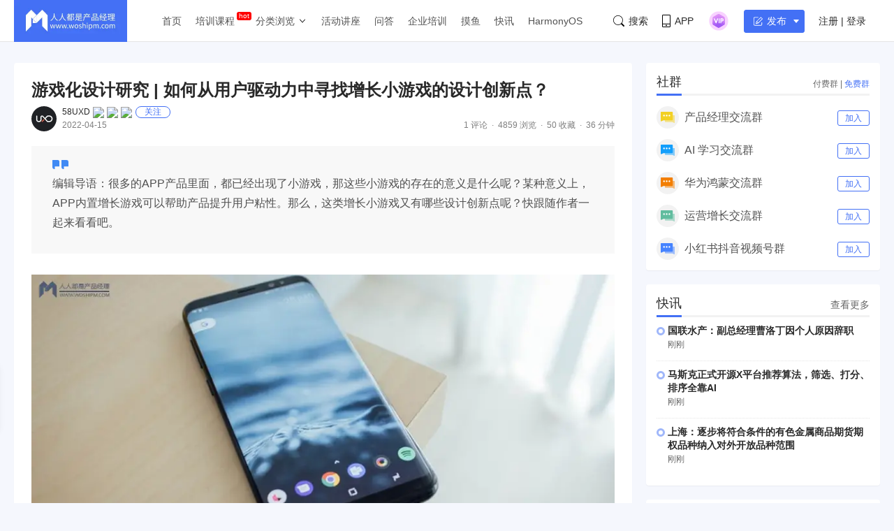

--- FILE ---
content_type: text/html; charset=UTF-8
request_url: https://www.woshipm.com/pd/5394627.html
body_size: 33246
content:
<!DOCTYPE html>
<html lang="zh-Hans">

<head>
    <meta charset="UTF-8">
    <meta name="viewport" content="initial-scale=1.0,user-scalable=no,minimal-ui">
    <title>游戏化设计研究 | 如何从用户驱动力中寻找增长小游戏的设计创新点？ | 人人都是产品经理</title>
    <meta name="baidu-site-verification" content="codeva-oZwKtV7LDl" />
    <meta property="og:title" content="游戏化设计研究 | 如何从用户驱动力中寻找增长小游戏的设计创新点？ &#8211; 人人都是产品经理"><meta property="og:url" content="https://www.woshipm.com/pd/5394627.html"><meta property="og:image" content="https://image.yunyingpai.com/wp/2022/04/Gd3Nssigafdn6FoaNkYN.png"><meta property="og:description" content="编辑导语：很多的APP产品里面，都已经出现了小游戏，那这些小游戏的存在的意义是什么呢？某种意义上，APP内置增长游戏可以帮助产品提升用户粘性。那么，这类增长小游戏又有哪些设计创新点呢？快跟随作者一起来看看吧。 前言 互联网对流量和用户注意力的争夺已经白热化，A"><meta property="og:type" content="article"><script type="application/ld+json">
            {
                "@context": "http://schema.org",
                "@type": "Article",
                "name": "游戏化设计研究 | 如何从用户驱动力中寻找增长小游戏的设计创新点？ &#8211; 人人都是产品经理,","author": "58UXD","description": "编辑导语：很多的APP产品里面，都已经出现了小游戏，那这些小游戏的存在的意义是什么呢？某种意义上，APP内置增长游戏可以帮助产品提升用户粘性。那么，这类增长小游戏又有哪些设计创新点呢？快跟随作者一起来看看吧。 前言 互联网对流量和用户注意力的争夺已经白热化，A",
                "image": [
                    "https:https://image.yunyingpai.com/wp/2022/04/Gd3Nssigafdn6FoaNkYN.png",
                    "https:https://image.yunyingpai.com/wp/2022/04/eayvGKNdiPWqU2exbzVl.jpeg",
                    "https:https://image.yunyingpai.com/wp/2022/04/S4edAraaedqRM2cjyZfN.png"
                ],
              "datePublished": "2022-04-15T10:04:35",
              "commentCount": 1,
              "interactionStatistic": {
                "@type": "InteractionCounter",
                "interactionType": "http://schema.org/LikeAction",
                "userInteractionCount": 0
              }
            }
        </script><meta name="keywords" content="2年, 初级, 增长小游戏, 游戏化设计, "><meta name="description" content="编辑导语：很多的APP产品里面，都已经出现了小游戏，那这些小游戏的存在的意义是什么呢？某种意义上，APP内置增长游戏可以帮助产品提升用户粘性。那么，这类增长小游戏又有哪些设计创新点呢？快跟随作者一起来看看吧。 前言 互联网对流量和用户注意力的争夺已经白热化，A"><link type="image/vnd.microsoft.icon" href="//image.woshipm.com/favicon.ico" rel="shortcut icon"><meta name='robots' content='max-image-preview:large' />
	<style>img:is([sizes="auto" i], [sizes^="auto," i]) { contain-intrinsic-size: 3000px 1500px }</style>
	<link rel='dns-prefetch' href='//image.woshipm.com' />
<script type="text/javascript">
/* <![CDATA[ */
window._wpemojiSettings = {"baseUrl":"https:\/\/s.w.org\/images\/core\/emoji\/16.0.1\/72x72\/","ext":".png","svgUrl":"https:\/\/s.w.org\/images\/core\/emoji\/16.0.1\/svg\/","svgExt":".svg","source":{"concatemoji":"https:\/\/www.woshipm.com\/wp-includes\/js\/wp-emoji-release.min.js?ver=6.8.3"}};
/*! This file is auto-generated */
!function(s,n){var o,i,e;function c(e){try{var t={supportTests:e,timestamp:(new Date).valueOf()};sessionStorage.setItem(o,JSON.stringify(t))}catch(e){}}function p(e,t,n){e.clearRect(0,0,e.canvas.width,e.canvas.height),e.fillText(t,0,0);var t=new Uint32Array(e.getImageData(0,0,e.canvas.width,e.canvas.height).data),a=(e.clearRect(0,0,e.canvas.width,e.canvas.height),e.fillText(n,0,0),new Uint32Array(e.getImageData(0,0,e.canvas.width,e.canvas.height).data));return t.every(function(e,t){return e===a[t]})}function u(e,t){e.clearRect(0,0,e.canvas.width,e.canvas.height),e.fillText(t,0,0);for(var n=e.getImageData(16,16,1,1),a=0;a<n.data.length;a++)if(0!==n.data[a])return!1;return!0}function f(e,t,n,a){switch(t){case"flag":return n(e,"\ud83c\udff3\ufe0f\u200d\u26a7\ufe0f","\ud83c\udff3\ufe0f\u200b\u26a7\ufe0f")?!1:!n(e,"\ud83c\udde8\ud83c\uddf6","\ud83c\udde8\u200b\ud83c\uddf6")&&!n(e,"\ud83c\udff4\udb40\udc67\udb40\udc62\udb40\udc65\udb40\udc6e\udb40\udc67\udb40\udc7f","\ud83c\udff4\u200b\udb40\udc67\u200b\udb40\udc62\u200b\udb40\udc65\u200b\udb40\udc6e\u200b\udb40\udc67\u200b\udb40\udc7f");case"emoji":return!a(e,"\ud83e\udedf")}return!1}function g(e,t,n,a){var r="undefined"!=typeof WorkerGlobalScope&&self instanceof WorkerGlobalScope?new OffscreenCanvas(300,150):s.createElement("canvas"),o=r.getContext("2d",{willReadFrequently:!0}),i=(o.textBaseline="top",o.font="600 32px Arial",{});return e.forEach(function(e){i[e]=t(o,e,n,a)}),i}function t(e){var t=s.createElement("script");t.src=e,t.defer=!0,s.head.appendChild(t)}"undefined"!=typeof Promise&&(o="wpEmojiSettingsSupports",i=["flag","emoji"],n.supports={everything:!0,everythingExceptFlag:!0},e=new Promise(function(e){s.addEventListener("DOMContentLoaded",e,{once:!0})}),new Promise(function(t){var n=function(){try{var e=JSON.parse(sessionStorage.getItem(o));if("object"==typeof e&&"number"==typeof e.timestamp&&(new Date).valueOf()<e.timestamp+604800&&"object"==typeof e.supportTests)return e.supportTests}catch(e){}return null}();if(!n){if("undefined"!=typeof Worker&&"undefined"!=typeof OffscreenCanvas&&"undefined"!=typeof URL&&URL.createObjectURL&&"undefined"!=typeof Blob)try{var e="postMessage("+g.toString()+"("+[JSON.stringify(i),f.toString(),p.toString(),u.toString()].join(",")+"));",a=new Blob([e],{type:"text/javascript"}),r=new Worker(URL.createObjectURL(a),{name:"wpTestEmojiSupports"});return void(r.onmessage=function(e){c(n=e.data),r.terminate(),t(n)})}catch(e){}c(n=g(i,f,p,u))}t(n)}).then(function(e){for(var t in e)n.supports[t]=e[t],n.supports.everything=n.supports.everything&&n.supports[t],"flag"!==t&&(n.supports.everythingExceptFlag=n.supports.everythingExceptFlag&&n.supports[t]);n.supports.everythingExceptFlag=n.supports.everythingExceptFlag&&!n.supports.flag,n.DOMReady=!1,n.readyCallback=function(){n.DOMReady=!0}}).then(function(){return e}).then(function(){var e;n.supports.everything||(n.readyCallback(),(e=n.source||{}).concatemoji?t(e.concatemoji):e.wpemoji&&e.twemoji&&(t(e.twemoji),t(e.wpemoji)))}))}((window,document),window._wpemojiSettings);
/* ]]> */
</script>
<style id='wp-emoji-styles-inline-css' type='text/css'>

	img.wp-smiley, img.emoji {
		display: inline !important;
		border: none !important;
		box-shadow: none !important;
		height: 1em !important;
		width: 1em !important;
		margin: 0 0.07em !important;
		vertical-align: -0.1em !important;
		background: none !important;
		padding: 0 !important;
	}
</style>
<link rel='stylesheet' id='wp-block-library-css' href='https://www.woshipm.com/wp-includes/css/dist/block-library/style.min.css?ver=6.8.3' type='text/css' media='all' />
<style id='classic-theme-styles-inline-css' type='text/css'>
/*! This file is auto-generated */
.wp-block-button__link{color:#fff;background-color:#32373c;border-radius:9999px;box-shadow:none;text-decoration:none;padding:calc(.667em + 2px) calc(1.333em + 2px);font-size:1.125em}.wp-block-file__button{background:#32373c;color:#fff;text-decoration:none}
</style>
<style id='global-styles-inline-css' type='text/css'>
:root{--wp--preset--aspect-ratio--square: 1;--wp--preset--aspect-ratio--4-3: 4/3;--wp--preset--aspect-ratio--3-4: 3/4;--wp--preset--aspect-ratio--3-2: 3/2;--wp--preset--aspect-ratio--2-3: 2/3;--wp--preset--aspect-ratio--16-9: 16/9;--wp--preset--aspect-ratio--9-16: 9/16;--wp--preset--color--black: #000000;--wp--preset--color--cyan-bluish-gray: #abb8c3;--wp--preset--color--white: #ffffff;--wp--preset--color--pale-pink: #f78da7;--wp--preset--color--vivid-red: #cf2e2e;--wp--preset--color--luminous-vivid-orange: #ff6900;--wp--preset--color--luminous-vivid-amber: #fcb900;--wp--preset--color--light-green-cyan: #7bdcb5;--wp--preset--color--vivid-green-cyan: #00d084;--wp--preset--color--pale-cyan-blue: #8ed1fc;--wp--preset--color--vivid-cyan-blue: #0693e3;--wp--preset--color--vivid-purple: #9b51e0;--wp--preset--gradient--vivid-cyan-blue-to-vivid-purple: linear-gradient(135deg,rgba(6,147,227,1) 0%,rgb(155,81,224) 100%);--wp--preset--gradient--light-green-cyan-to-vivid-green-cyan: linear-gradient(135deg,rgb(122,220,180) 0%,rgb(0,208,130) 100%);--wp--preset--gradient--luminous-vivid-amber-to-luminous-vivid-orange: linear-gradient(135deg,rgba(252,185,0,1) 0%,rgba(255,105,0,1) 100%);--wp--preset--gradient--luminous-vivid-orange-to-vivid-red: linear-gradient(135deg,rgba(255,105,0,1) 0%,rgb(207,46,46) 100%);--wp--preset--gradient--very-light-gray-to-cyan-bluish-gray: linear-gradient(135deg,rgb(238,238,238) 0%,rgb(169,184,195) 100%);--wp--preset--gradient--cool-to-warm-spectrum: linear-gradient(135deg,rgb(74,234,220) 0%,rgb(151,120,209) 20%,rgb(207,42,186) 40%,rgb(238,44,130) 60%,rgb(251,105,98) 80%,rgb(254,248,76) 100%);--wp--preset--gradient--blush-light-purple: linear-gradient(135deg,rgb(255,206,236) 0%,rgb(152,150,240) 100%);--wp--preset--gradient--blush-bordeaux: linear-gradient(135deg,rgb(254,205,165) 0%,rgb(254,45,45) 50%,rgb(107,0,62) 100%);--wp--preset--gradient--luminous-dusk: linear-gradient(135deg,rgb(255,203,112) 0%,rgb(199,81,192) 50%,rgb(65,88,208) 100%);--wp--preset--gradient--pale-ocean: linear-gradient(135deg,rgb(255,245,203) 0%,rgb(182,227,212) 50%,rgb(51,167,181) 100%);--wp--preset--gradient--electric-grass: linear-gradient(135deg,rgb(202,248,128) 0%,rgb(113,206,126) 100%);--wp--preset--gradient--midnight: linear-gradient(135deg,rgb(2,3,129) 0%,rgb(40,116,252) 100%);--wp--preset--font-size--small: 13px;--wp--preset--font-size--medium: 20px;--wp--preset--font-size--large: 36px;--wp--preset--font-size--x-large: 42px;--wp--preset--spacing--20: 0.44rem;--wp--preset--spacing--30: 0.67rem;--wp--preset--spacing--40: 1rem;--wp--preset--spacing--50: 1.5rem;--wp--preset--spacing--60: 2.25rem;--wp--preset--spacing--70: 3.38rem;--wp--preset--spacing--80: 5.06rem;--wp--preset--shadow--natural: 6px 6px 9px rgba(0, 0, 0, 0.2);--wp--preset--shadow--deep: 12px 12px 50px rgba(0, 0, 0, 0.4);--wp--preset--shadow--sharp: 6px 6px 0px rgba(0, 0, 0, 0.2);--wp--preset--shadow--outlined: 6px 6px 0px -3px rgba(255, 255, 255, 1), 6px 6px rgba(0, 0, 0, 1);--wp--preset--shadow--crisp: 6px 6px 0px rgba(0, 0, 0, 1);}:where(.is-layout-flex){gap: 0.5em;}:where(.is-layout-grid){gap: 0.5em;}body .is-layout-flex{display: flex;}.is-layout-flex{flex-wrap: wrap;align-items: center;}.is-layout-flex > :is(*, div){margin: 0;}body .is-layout-grid{display: grid;}.is-layout-grid > :is(*, div){margin: 0;}:where(.wp-block-columns.is-layout-flex){gap: 2em;}:where(.wp-block-columns.is-layout-grid){gap: 2em;}:where(.wp-block-post-template.is-layout-flex){gap: 1.25em;}:where(.wp-block-post-template.is-layout-grid){gap: 1.25em;}.has-black-color{color: var(--wp--preset--color--black) !important;}.has-cyan-bluish-gray-color{color: var(--wp--preset--color--cyan-bluish-gray) !important;}.has-white-color{color: var(--wp--preset--color--white) !important;}.has-pale-pink-color{color: var(--wp--preset--color--pale-pink) !important;}.has-vivid-red-color{color: var(--wp--preset--color--vivid-red) !important;}.has-luminous-vivid-orange-color{color: var(--wp--preset--color--luminous-vivid-orange) !important;}.has-luminous-vivid-amber-color{color: var(--wp--preset--color--luminous-vivid-amber) !important;}.has-light-green-cyan-color{color: var(--wp--preset--color--light-green-cyan) !important;}.has-vivid-green-cyan-color{color: var(--wp--preset--color--vivid-green-cyan) !important;}.has-pale-cyan-blue-color{color: var(--wp--preset--color--pale-cyan-blue) !important;}.has-vivid-cyan-blue-color{color: var(--wp--preset--color--vivid-cyan-blue) !important;}.has-vivid-purple-color{color: var(--wp--preset--color--vivid-purple) !important;}.has-black-background-color{background-color: var(--wp--preset--color--black) !important;}.has-cyan-bluish-gray-background-color{background-color: var(--wp--preset--color--cyan-bluish-gray) !important;}.has-white-background-color{background-color: var(--wp--preset--color--white) !important;}.has-pale-pink-background-color{background-color: var(--wp--preset--color--pale-pink) !important;}.has-vivid-red-background-color{background-color: var(--wp--preset--color--vivid-red) !important;}.has-luminous-vivid-orange-background-color{background-color: var(--wp--preset--color--luminous-vivid-orange) !important;}.has-luminous-vivid-amber-background-color{background-color: var(--wp--preset--color--luminous-vivid-amber) !important;}.has-light-green-cyan-background-color{background-color: var(--wp--preset--color--light-green-cyan) !important;}.has-vivid-green-cyan-background-color{background-color: var(--wp--preset--color--vivid-green-cyan) !important;}.has-pale-cyan-blue-background-color{background-color: var(--wp--preset--color--pale-cyan-blue) !important;}.has-vivid-cyan-blue-background-color{background-color: var(--wp--preset--color--vivid-cyan-blue) !important;}.has-vivid-purple-background-color{background-color: var(--wp--preset--color--vivid-purple) !important;}.has-black-border-color{border-color: var(--wp--preset--color--black) !important;}.has-cyan-bluish-gray-border-color{border-color: var(--wp--preset--color--cyan-bluish-gray) !important;}.has-white-border-color{border-color: var(--wp--preset--color--white) !important;}.has-pale-pink-border-color{border-color: var(--wp--preset--color--pale-pink) !important;}.has-vivid-red-border-color{border-color: var(--wp--preset--color--vivid-red) !important;}.has-luminous-vivid-orange-border-color{border-color: var(--wp--preset--color--luminous-vivid-orange) !important;}.has-luminous-vivid-amber-border-color{border-color: var(--wp--preset--color--luminous-vivid-amber) !important;}.has-light-green-cyan-border-color{border-color: var(--wp--preset--color--light-green-cyan) !important;}.has-vivid-green-cyan-border-color{border-color: var(--wp--preset--color--vivid-green-cyan) !important;}.has-pale-cyan-blue-border-color{border-color: var(--wp--preset--color--pale-cyan-blue) !important;}.has-vivid-cyan-blue-border-color{border-color: var(--wp--preset--color--vivid-cyan-blue) !important;}.has-vivid-purple-border-color{border-color: var(--wp--preset--color--vivid-purple) !important;}.has-vivid-cyan-blue-to-vivid-purple-gradient-background{background: var(--wp--preset--gradient--vivid-cyan-blue-to-vivid-purple) !important;}.has-light-green-cyan-to-vivid-green-cyan-gradient-background{background: var(--wp--preset--gradient--light-green-cyan-to-vivid-green-cyan) !important;}.has-luminous-vivid-amber-to-luminous-vivid-orange-gradient-background{background: var(--wp--preset--gradient--luminous-vivid-amber-to-luminous-vivid-orange) !important;}.has-luminous-vivid-orange-to-vivid-red-gradient-background{background: var(--wp--preset--gradient--luminous-vivid-orange-to-vivid-red) !important;}.has-very-light-gray-to-cyan-bluish-gray-gradient-background{background: var(--wp--preset--gradient--very-light-gray-to-cyan-bluish-gray) !important;}.has-cool-to-warm-spectrum-gradient-background{background: var(--wp--preset--gradient--cool-to-warm-spectrum) !important;}.has-blush-light-purple-gradient-background{background: var(--wp--preset--gradient--blush-light-purple) !important;}.has-blush-bordeaux-gradient-background{background: var(--wp--preset--gradient--blush-bordeaux) !important;}.has-luminous-dusk-gradient-background{background: var(--wp--preset--gradient--luminous-dusk) !important;}.has-pale-ocean-gradient-background{background: var(--wp--preset--gradient--pale-ocean) !important;}.has-electric-grass-gradient-background{background: var(--wp--preset--gradient--electric-grass) !important;}.has-midnight-gradient-background{background: var(--wp--preset--gradient--midnight) !important;}.has-small-font-size{font-size: var(--wp--preset--font-size--small) !important;}.has-medium-font-size{font-size: var(--wp--preset--font-size--medium) !important;}.has-large-font-size{font-size: var(--wp--preset--font-size--large) !important;}.has-x-large-font-size{font-size: var(--wp--preset--font-size--x-large) !important;}
:where(.wp-block-post-template.is-layout-flex){gap: 1.25em;}:where(.wp-block-post-template.is-layout-grid){gap: 1.25em;}
:where(.wp-block-columns.is-layout-flex){gap: 2em;}:where(.wp-block-columns.is-layout-grid){gap: 2em;}
:root :where(.wp-block-pullquote){font-size: 1.5em;line-height: 1.6;}
</style>
<link rel='stylesheet' id='ui-css' href='//image.woshipm.com/fp/css/ui.css?ver=6.0.12' type='text/css' media='screen' />
<link rel='stylesheet' id='swipper-css' href='//image.woshipm.com/fp/css/swiper-bundle.min.css?ver=6.0.12' type='text/css' media='screen' />
<link rel='stylesheet' id='misc-css' href='//image.woshipm.com/fp/css/app.min.css?ver=6.0.12' type='text/css' media='screen' />
<link rel='stylesheet' id='fa-css' href='//image.woshipm.com/kan/css/font-awesome.min.css?ver=6.0.12' type='text/css' media='screen' />
<link rel="canonical" href="https://www.woshipm.com/pd/5394627.html" />
<link rel="icon" href="https://image.woshipm.com/wp-files/2024/11/MbtEc6Z3dCX41DLY4alz.png" sizes="32x32" />
<link rel="icon" href="https://image.woshipm.com/wp-files/2024/11/MbtEc6Z3dCX41DLY4alz.png" sizes="192x192" />
<link rel="apple-touch-icon" href="https://image.woshipm.com/wp-files/2024/11/MbtEc6Z3dCX41DLY4alz.png" />
<meta name="msapplication-TileImage" content="https://image.woshipm.com/wp-files/2024/11/MbtEc6Z3dCX41DLY4alz.png" />
<style>.comment--location {
			display: flex;
			margin-top: 8px;
			align-items: center;
			font-size: 14px!important;
			padding-left: 10px;
			color: rgba(0,0,0,.5)!important;
			fill: rgba(0,0,0,.5)!important;
		}
		.comment--location svg {
			margin-right: 5px;
		}
		</style></head>

<body class="single u-backgroundColorLightBlue is-fixedHeader">
    <div id="app" class="surface--content">
        <el-backtop></el-backtop>
        <header class="pm--metabar">
            <div class="container u-flex">
                <a href="/" class="u-flex u-relative"><img class="logo" src="//image.woshipm.com/fp/images/logo.png" alt="人人都是产品经理"></a>
                <nav class="header-nav">
                    <ul class="subnav-ul">
                        <li class="menu-item"><a href="https://www.woshipm.com/">首页</a></li>
                        <li class="menu-item menu-item-has-children menu-item--new">
                            <a href="javascript:;">培训课程</a>
                            <div class="sub--menuWidth">
                                <div class="container dropCard--courses">
                                    <div class="dropCourse--list">
                                        <div class="dropCourse--title"><a href="https://www.qidianla.com/" target="_blank">名师辅导课</a></div>
                                        <div class="dropCourse--item"><a href="https://ke.qidianla.com/courses/aipmtc" target="_blank">AI产品经理转岗特训营</a></div>
                                        <div class="dropCourse--item"><a href="https://vip.qidianla.com/studyClass.html" target="_blank">BAT大厂产品运营体系课</a></div>
                                        <div class="dropCourse--item"><a href="https://ke.qidianla.com/courses/bcpm" target="_blank">B端C端全栈产品经理私教课</a></div>
                                        <div class="dropCourse--more"><a href="https://www.qidianla.com/" target="_blank">查看更多<span class="el-icon-d-arrow-right"></span></a></div>
                                    </div>
                                    <div class="dropCourse--list">
                                        <div class="dropCourse--title"><a href="https://www.qidianla.com/" target="_blank">个人自学课</a></div>
                                        <div class="dropCourse--item"><a href="https://ke.qidianla.com/courses/iom" target="_blank">互联网运营能力进阶</a></div>
                                        <div class="dropCourse--item"><a href="https://ke.qidianla.com/courses/bupm" target="_blank">业务产品经理能力进阶</a></div>
                                        <div class="dropCourse--item"><a href="https://ke.qidianla.com/courses/ecpm1" target="_blank">电商产品经理从入门到进阶</a></div>
                                        <div class="dropCourse--more"><a href="https://www.qidianla.com/" target="_blank">查看更多<span class="el-icon-d-arrow-right"></span></a></div>
                                    </div>
                                    <div class="dropCourse--list">
                                        <div class="dropCourse--title"><a href="https://daxue.qidianla.com/" target="_blank">企业内训课</a></div>
                                        <div class="dropCourse--double">
                                            <div class="dropCourse--doubleItem">
                                                <div class="dropCourse--item"><a href="https://daxue.qidianla.com/" target="_blank">数字化产品经理课</a></div>
                                                <div class="dropCourse--item"><a href="https://daxue.qidianla.com/" target="_blank">商业化产品实战课</a></div>
                                                <div class="dropCourse--item"><a href="https://daxue.qidianla.com/" target="_blank">数字化营销体系课</a></div>
                                            </div>
                                            <div class="dropCourse--doubleItem">
                                                <div class="dropCourse--item"><a href="https://daxue.qidianla.com/" target="_blank">B端运营实战课</a></div>
                                                <div class="dropCourse--item"><a href="https://daxue.qidianla.com/" target="_blank">私域流量实战课</a></div>
                                                <div class="dropCourse--item"><a href="https://daxue.qidianla.com/" target="_blank">数据分析体系课</a></div>
                                            </div>
                                        </div>
                                        <div class="dropCourse--more"><a href="https://daxue.qidianla.com/" target="_blank">查看更多<span class="el-icon-d-arrow-right"></span></a></div>
                                    </div>
                                </div>
                            </div>
                        </li>
                        <li class="menu-item menu-item-has-children">
                            <a href="javascript:;">分类浏览</a>
                            <svg width="14" height="14" viewBox="0 0 19 19" class="svgIcon">
                                <path d="M3.9 6.77l5.2 5.76.43.47.43-.47 5.15-5.7-.85-.77-4.73 5.25L4.75 6z" fill-rule="evenodd"></path>
                            </svg>
                            <div class="sub--menuWidth">
                                <div class="container dropCard--list">
                                    <div class="pm--category">
                                                                                    <div class="pm--categoryItem">
                                                <a href="https://www.woshipm.com/category/it" class="u-flex" target="_blank">
                                                    <div class="content">
                                                        <div class="name">业界动态</div>
                                                        <div class="count">30686篇文章</div>
                                                    </div>
                                                </a>
                                            </div>
                                                                                    <div class="pm--categoryItem">
                                                <a href="https://www.woshipm.com/category/pd" class="u-flex" target="_blank">
                                                    <div class="content">
                                                        <div class="name">产品设计</div>
                                                        <div class="count">19249篇文章</div>
                                                    </div>
                                                </a>
                                            </div>
                                                                                    <div class="pm--categoryItem">
                                                <a href="https://www.woshipm.com/category/operate" class="u-flex" target="_blank">
                                                    <div class="content">
                                                        <div class="name">产品运营</div>
                                                        <div class="count">15146篇文章</div>
                                                    </div>
                                                </a>
                                            </div>
                                                                                    <div class="pm--categoryItem">
                                                <a href="https://www.woshipm.com/category/pmd" class="u-flex" target="_blank">
                                                    <div class="content">
                                                        <div class="name">产品经理</div>
                                                        <div class="count">9566篇文章</div>
                                                    </div>
                                                </a>
                                            </div>
                                                                                    <div class="pm--categoryItem">
                                                <a href="https://www.woshipm.com/category/zhichang" class="u-flex" target="_blank">
                                                    <div class="content">
                                                        <div class="name">职场攻略</div>
                                                        <div class="count">5310篇文章</div>
                                                    </div>
                                                </a>
                                            </div>
                                                                                    <div class="pm--categoryItem">
                                                <a href="https://www.woshipm.com/category/marketing" class="u-flex" target="_blank">
                                                    <div class="content">
                                                        <div class="name">营销推广</div>
                                                        <div class="count">4857篇文章</div>
                                                    </div>
                                                </a>
                                            </div>
                                                                                    <div class="pm--categoryItem">
                                                <a href="https://www.woshipm.com/category/ucd" class="u-flex" target="_blank">
                                                    <div class="content">
                                                        <div class="name">交互体验</div>
                                                        <div class="count">3919篇文章</div>
                                                    </div>
                                                </a>
                                            </div>
                                                                                    <div class="pm--categoryItem">
                                                <a href="https://www.woshipm.com/category/evaluating" class="u-flex" target="_blank">
                                                    <div class="content">
                                                        <div class="name">分析评测</div>
                                                        <div class="count">3557篇文章</div>
                                                    </div>
                                                </a>
                                            </div>
                                                                                    <div class="pm--categoryItem">
                                                <a href="https://www.woshipm.com/category/chuangye" class="u-flex" target="_blank">
                                                    <div class="content">
                                                        <div class="name">创业学院</div>
                                                        <div class="count">2242篇文章</div>
                                                    </div>
                                                </a>
                                            </div>
                                                                                    <div class="pm--categoryItem">
                                                <a href="https://www.woshipm.com/category/user-research" class="u-flex" target="_blank">
                                                    <div class="content">
                                                        <div class="name">用户研究</div>
                                                        <div class="count">1891篇文章</div>
                                                    </div>
                                                </a>
                                            </div>
                                                                                    <div class="pm--categoryItem">
                                                <a href="https://www.woshipm.com/category/data-analysis" class="u-flex" target="_blank">
                                                    <div class="content">
                                                        <div class="name">数据分析</div>
                                                        <div class="count">1792篇文章</div>
                                                    </div>
                                                </a>
                                            </div>
                                                                                    <div class="pm--categoryItem">
                                                <a href="https://www.woshipm.com/category/rp" class="u-flex" target="_blank">
                                                    <div class="content">
                                                        <div class="name">原型设计</div>
                                                        <div class="count">1435篇文章</div>
                                                    </div>
                                                </a>
                                            </div>
                                                                            </div>
                                </div>
                            </div>
                        </li>
                        <li class="menu-item"><a target="_blank" data-id="37" data-adid="41" href="/category/active">活动讲座</a></li>
                        <li class="menu-item"><a target="_blank" data-id="35" data-adid="41" href="https://wen.woshipm.com/">问答</a></li>
                        <li class="menu-item"><a target="_blank" data-id="32" data-adid="41" href="https://daxue.qidianla.com/">企业培训</a></li>
                        <li class="menu-item"><a target="_blank" data-id="32" data-adid="41" href="/fish/">摸鱼</a></li>
                        <li class="menu-item"><a target="_blank" data-id="32" data-adid="41" href="/digest">快讯</a></li>
<li class="menu-item"><a target="_blank" data-id="32" data-adid="41" href="/harmony">HarmonyOS</a></li>
                    </ul>
                </nav>
                <div class="pm--metabar__right u-flex">
                    <a class="pm--metabarItem u-flex u-cursorPointer" href="https://api.woshipm.com/search/list.html" target="_blank">
                        <svg class="svgIcon-use" width="16" height="16" viewBox="0 0 16 16">
                            <path d="M15.800,14.481 L12.519,11.200 C12.504,11.184 12.487,11.170 12.471,11.156 C13.361,9.988 13.890,8.529 13.890,6.947 C13.890,3.110 10.780,-0.000 6.945,-0.000 C3.109,-0.000 -0.000,3.110 -0.000,6.947 C-0.000,10.785 3.109,13.895 6.945,13.895 C8.529,13.895 9.990,13.364 11.159,12.471 C11.172,12.487 11.186,12.503 11.201,12.518 L14.483,15.800 C14.786,16.104 15.329,16.056 15.693,15.692 C16.056,15.328 16.104,14.786 15.800,14.481 L15.800,14.481 ZM0.772,6.947 C0.772,3.537 3.535,0.771 6.945,0.771 C10.354,0.771 13.118,3.537 13.118,6.947 C13.118,8.621 12.453,10.138 11.373,11.250 C11.351,11.269 11.330,11.288 11.310,11.308 C11.289,11.329 11.269,11.351 11.250,11.373 C10.138,12.456 8.619,13.123 6.945,13.123 C3.535,13.123 0.772,10.358 0.772,6.947 L0.772,6.947 Z" class="cls-1"></path>
                        </svg>搜索
                    </a>
                    <div class="pm--metabarItem pm--metabar__dropdown u-flex u-relative"><svg class="svgIcon-use" width="12" height="18" viewBox="0 0 12 18">
                            <path d="M10.599,17.999 L1.401,17.999 C0.626,17.999 -0.000,17.381 -0.000,16.616 L-0.000,1.382 C-0.000,0.617 0.626,-0.001 1.401,-0.001 L10.599,-0.001 C11.374,-0.001 12.000,0.627 12.000,1.382 L12.000,16.616 C12.000,17.381 11.374,17.999 10.599,17.999 ZM11.066,1.382 C11.066,1.128 10.857,0.922 10.599,0.922 L1.401,0.922 C1.142,0.922 0.934,1.128 0.934,1.382 L0.934,12.800 L11.066,12.800 L11.066,1.382 ZM11.066,13.811 L0.934,13.811 L0.934,16.626 C0.934,16.881 1.142,17.087 1.401,17.087 L10.599,17.087 C10.857,17.087 11.066,16.881 11.066,16.626 L11.066,13.811 ZM6.000,16.283 C5.483,16.283 5.066,15.871 5.066,15.361 C5.066,14.851 5.483,14.439 6.000,14.439 C6.516,14.439 6.934,14.851 6.934,15.361 C6.934,15.871 6.516,16.283 6.000,16.283 Z"></path>
                        </svg>APP<div class="pm--qrcodeCard__dropdown">
                            <img class="app-qrcode-img" src="https://image.woshipm.com/build/img/footer-appdownload.png">
                        </div>
                    </div>
                    <div class="pm--metabarItem pm--metabar__dropdown u-flex u-relative">
                        <img src="https://image.woshipm.com/VIP.svg" width="32" />
                        <div class="pm--userCard__dropdown u-shadowed" style="right: -165px;
    width: 365px;box-sizing: border-box;">
                            <div class="pm--vipCard">
                                <div class="pm--vipCard__title"><img src="https://image.woshipm.com/2023/05/19/de725b98-f62f-11ed-adbb-00163e0b5ff3.png">起点课堂会员权益</div>
                                <div class="pm--vipCard__list">
                                    <div class="pm--vipCard__item"><img width="24" src="https://image.woshipm.com/2023/05/19/dfe517e2-f62d-11ed-bbb6-00163e0b5ff3.png" />职业体系课特权</div>
                                    <div class="pm--vipCard__item"><img width="24" src="https://image.woshipm.com/2023/05/19/ebb5071c-f62d-11ed-bbb6-00163e0b5ff3.png" />线下行业大会特权</div>
                                    <div class="pm--vipCard__item"><img width="24" src="https://image.woshipm.com/2023/05/19/c9756278-f62d-11ed-94e0-00163e0b5ff3.png" />个人IP打造特权</div>
                                    <div class="pm--vipCard__item"><img width="24" src="https://image.woshipm.com/2023/05/19/f64625a8-f62d-11ed-bbb6-00163e0b5ff3.png" />30+门专项技能课</div>
                                    <div class="pm--vipCard__item"><img width="20" src="https://image.woshipm.com/2023/05/19/0148a02a-f62e-11ed-96ae-00163e0b5ff3.png" />1300+专题课程</div>
                                    <div class="pm--vipCard__item"><img width="24" src="https://image.woshipm.com/2023/05/19/25fc8396-f62e-11ed-adbb-00163e0b5ff3.png" />12场职场软技能直播</div>
                                    <div class="pm--vipCard__item"><img width="24" src="https://image.woshipm.com/2023/05/19/1d4ecd4e-f62e-11ed-adbb-00163e0b5ff3.png" />12场求职辅导直播</div>
                                    <div class="pm--vipCard__item"><img width="24" src="https://image.woshipm.com/2023/05/19/30793c56-f62e-11ed-adbb-00163e0b5ff3.png" />12场专业技能直播</div>
                                    <div class="pm--vipCard__item"><img width="24" src="https://image.woshipm.com/2023/05/19/15fae604-f62e-11ed-bbb6-00163e0b5ff3.png" />会员专属社群</div>
                                    <div class="pm--vipCard__item"><img width="24" src="https://image.woshipm.com/2023/05/19/0e3283be-f62e-11ed-8df9-00163e0b5ff3.png" />荣耀标识</div>
                                </div>
                                <div class="pm--vipCard__button">
                                    <a href="https://vip.qidianla.com/member.html" target="_blank">{{ userInfo.member ? '查看权益' : '开通会员' }}</a>
                                </div>
                            </div>
                        </div>
                    </div>
                    <metabar-notice :islogin="islogin"></metabar-notice>
                    <div class="pm--metabar__dropdown u-flex u-relative"><span @click="showLoginForm" class="u-flex el-button el-button--primary el-button--mini" style="padding-right: 5px;font-size: 14px;padding-left: 13px;"><svg class="svgIcon-use" width="18" height="17" viewBox="0 0 18 17" style="width: 13px;fill: white;margin-right: 6px;">
                                <path d="M17.831,3.950 L9.184,12.519 C9.113,12.590 9.024,12.641 8.927,12.667 L4.754,13.785 C4.705,13.798 4.655,13.805 4.603,13.805 C4.450,13.805 4.301,13.743 4.193,13.635 C4.047,13.489 3.992,13.275 4.048,13.078 L5.219,8.984 C5.246,8.891 5.296,8.805 5.366,8.736 L14.013,0.165 C14.122,0.058 14.267,-0.002 14.421,-0.002 C14.575,-0.002 14.720,0.058 14.829,0.165 L17.831,3.141 C17.940,3.249 18.000,3.393 18.000,3.545 C18.000,3.698 17.940,3.842 17.831,3.950 ZM8.156,11.689 L6.199,9.750 L5.436,12.419 L8.156,11.689 ZM14.421,1.378 L6.902,8.830 L9.088,10.997 L16.607,3.546 L14.421,1.378 ZM1.153,2.286 L1.153,14.895 C1.153,15.425 1.588,15.855 2.122,15.855 L14.732,15.855 C15.267,15.855 15.701,15.425 15.701,14.895 L15.701,10.476 L16.855,10.476 L16.855,14.895 C16.855,16.055 15.902,16.998 14.732,16.998 L2.122,16.998 C0.952,16.998 -0.000,16.055 -0.000,14.895 L-0.000,2.286 C-0.000,1.126 0.952,0.183 2.122,0.183 L9.326,0.183 L9.326,1.326 L2.122,1.326 C1.588,1.326 1.153,1.756 1.153,2.286 Z"></path>
                            </svg>发布<svg width="12" height="12" viewBox="0 0 12 12" fill="none" xmlns="http://www.w3.org/2000/svg" class="unfold12-icon" style="margin-right: 0; margin-left: 8px;">
                                <path d="M2.45025 4.82383C2.17422 4.49908 2.40501 4 2.83122 4H9.16878C9.59499 4 9.82578 4.49908 9.54975 4.82382L6.38097 8.5518C6.1813 8.7867 5.8187 8.7867 5.61903 8.5518L2.45025 4.82383Z" fill="white" data-v-3a3133c9=""></path>
                            </svg></span>
                                            </div>
                                            <div class="pm--metabarItem u-flex u-paddingLeft20">
                            <span @click="showLoginForm" class="item">注册 | 登录
                                <div class="login-popover">
                                    <div class="login-guide-wrap">
                                        <div class="login-guide-title">登录人人都是产品经理即可获得以下权益</div>
                                        <ul class="login-guide-list">
                                            <li class="login-guide-list-item">
                                                <div class="login-guide-icon-wrap">
                                                    <svg width="20" height="20" viewBox="0 0 20 20" fill="none" xmlns="http://www.w3.org/2000/svg" class="login-guide-icon">
                                                        <path d="M4.62218 2.68165C3.64897 2.29236 2.59033 3.0091 2.59033 4.05728V13.961C2.59033 14.2639 2.77476 14.5363 3.05601 14.6488L8.88416 16.98C9.59939 17.2661 10.3973 17.2661 11.1125 16.98L16.9406 14.6488C17.2219 14.5363 17.4063 14.2639 17.4063 13.961V4.05728C17.4063 3.0091 16.3477 2.29236 15.3745 2.68165L11.1125 4.38644C10.3973 4.67253 9.59939 4.67253 8.88416 4.38644L4.62218 2.68165Z" stroke="currentColor" stroke-width="1.2"></path>
                                                        <path d="M9.99609 7.42676V14.094" stroke="currentColor" stroke-width="1.2" stroke-linecap="round"></path>
                                                    </svg>
                                                </div>
                                                <span class="login-guide-text">关注优质作者</span>
                                            </li>
                                            <li class="login-guide-list-item">
                                                <div class="login-guide-icon-wrap">
                                                    <svg width="18" height="18" viewBox="0 0 18 18" fill="none" xmlns="http://www.w3.org/2000/svg" class="login-guide-icon">
                                                        <path fill-rule="evenodd" clip-rule="evenodd" d="M8.99999 3.37781L7.26101 6.9014C7.15913 7.10768 6.96219 7.25119 6.73392 7.28433L2.84544 7.84938L5.65897 10.5919C5.65903 10.592 5.6589 10.5919 5.65897 10.5919C5.82418 10.7529 5.89936 10.9849 5.8605 11.2116L5.19624 15.0845L8.67423 13.256C8.87818 13.1488 9.12181 13.1488 9.32576 13.256L12.8037 15.0845L12.1395 11.2117C12.1006 10.9849 12.1756 10.7531 12.3408 10.5921C12.3409 10.592 12.3408 10.5922 12.3408 10.5921L15.1545 7.84938L11.2663 7.28437C11.038 7.25122 10.8409 7.10782 10.739 6.90153L8.99999 3.37781ZM9.26883 2.83308C9.26888 2.83298 9.26878 2.83318 9.26883 2.83308V2.83308ZM9.62775 2.39022C9.37097 1.86993 8.62901 1.86993 8.37224 2.39022L6.43408 6.3174L2.10014 6.94718C1.52608 7.03061 1.29661 7.73615 1.71217 8.14119C1.71216 8.14118 1.71219 8.14121 1.71217 8.14119L4.84822 11.1981L4.10789 15.5145C4.00989 16.0863 4.61 16.5224 5.12357 16.2525L8.99999 14.2145L12.8764 16.2525C13.3899 16.5224 13.9901 16.0863 13.8921 15.5146L13.1518 11.1981L16.2877 8.14126C16.7035 7.73618 16.4739 7.0306 15.8999 6.94718L11.5659 6.3174L9.62775 2.39022ZM4.96134 11.3084C4.96141 11.3084 4.96128 11.3083 4.96134 11.3084V11.3084Z" fill="currentColor"></path>
                                                    </svg>
                                                </div>
                                                <span class="login-guide-text">收藏优质内容</span>
                                            </li>
                                            <li class="login-guide-list-item">
                                                <div class="login-guide-icon-wrap">
                                                    <svg width="18" height="18" viewBox="0 0 18 18" fill="none" xmlns="http://www.w3.org/2000/svg" class="login-guide-icon">
                                                        <path fill-rule="evenodd" clip-rule="evenodd" d="M12.1337 10.5801C12.4205 10.5801 12.653 10.8125 12.653 11.0993V11.8658H13.4194C13.7062 11.8658 13.9387 12.0983 13.9387 12.385C13.9387 12.6718 13.7062 12.9043 13.4194 12.9043H12.1337C11.847 12.9043 11.6145 12.6718 11.6145 12.385V11.0993C11.6145 10.8125 11.847 10.5801 12.1337 10.5801Z" fill="currentColor"></path>
                                                        <path fill-rule="evenodd" clip-rule="evenodd" d="M2.05225 4.64889C2.05225 3.21507 3.21458 2.05273 4.6484 2.05273H11.4231C12.8569 2.05273 14.0193 3.21507 14.0193 4.64889V9.32197H12.9808V4.64889C12.9808 3.7886 12.2834 3.0912 11.4231 3.0912H4.6484C3.78811 3.0912 3.09071 3.7886 3.09071 4.64889V13.3522C3.09071 14.2125 3.78811 14.9099 4.6484 14.9099H12.2143V15.9483H4.6484C3.21459 15.9483 2.05225 14.786 2.05225 13.3522V4.64889Z" fill="currentColor"></path>
                                                        <path fill-rule="evenodd" clip-rule="evenodd" d="M12.214 9.51893C10.7255 9.51893 9.51893 10.7255 9.51893 12.214C9.51893 13.7024 10.7255 14.909 12.214 14.909C13.7024 14.909 14.909 13.7024 14.909 12.214C14.909 10.7255 13.7024 9.51893 12.214 9.51893ZM8.48047 12.214C8.48047 10.152 10.152 8.48047 12.214 8.48047C14.2759 8.48047 15.9475 10.152 15.9475 12.214C15.9475 14.2759 14.2759 15.9475 12.214 15.9475C10.152 15.9475 8.48047 14.2759 8.48047 12.214Z" fill="currentColor"></path>
                                                        <path fill-rule="evenodd" clip-rule="evenodd" d="M4.82129 5.4372C4.82129 5.15044 5.05376 4.91797 5.34052 4.91797L10.7306 4.91797C11.0174 4.91797 11.2499 5.15044 11.2499 5.4372C11.2499 5.72396 11.0174 5.95643 10.7306 5.95643L5.34052 5.95643C5.05376 5.95643 4.82129 5.72396 4.82129 5.4372Z" fill="currentColor"></path>
                                                        <path fill-rule="evenodd" clip-rule="evenodd" d="M4.78394 8.35712C4.78394 8.07035 5.01641 7.83789 5.30317 7.83789L8.03531 7.83791C8.32208 7.83791 8.55454 8.07038 8.55454 8.35715C8.55454 8.64391 8.32207 8.87637 8.03531 8.87637L5.30316 8.87635C5.0164 8.87635 4.78393 8.64388 4.78394 8.35712Z" fill="currentColor"></path>
                                                    </svg>
                                                </div>
                                                <span class="login-guide-text">查阅浏览足迹</span>
                                            </li>
                                            <li class="login-guide-list-item">
                                                <div class="login-guide-icon-wrap">
                                                    <svg width="18" height="18" viewBox="0 0 18 18" fill="none" xmlns="http://www.w3.org/2000/svg" class="login-guide-icon">
                                                        <path fill-rule="evenodd" clip-rule="evenodd" d="M5.21627 3.23729H2.91894L2.91894 14.2645H5.21627V3.23729ZM2.91894 2.31836C2.41142 2.31836 2 2.72978 2 3.23729V14.2645C2 14.772 2.41142 15.1835 2.91894 15.1835H5.21627C5.72379 15.1835 6.13521 14.772 6.13521 14.2645V3.23729C6.13521 2.72978 5.72379 2.31836 5.21627 2.31836H2.91894Z" fill="currentColor"></path>
                                                        <path fill-rule="evenodd" clip-rule="evenodd" d="M8.43258 3.23729H6.13524L6.13524 14.2645H8.43258V3.23729ZM6.13524 2.31836C5.62773 2.31836 5.21631 2.72978 5.21631 3.23729V14.2645C5.21631 14.772 5.62773 15.1835 6.13524 15.1835H8.43258C8.9401 15.1835 9.35152 14.772 9.35152 14.2645V3.23729C9.35152 2.72978 8.9401 2.31836 8.43258 2.31836H6.13524Z" fill="currentColor"></path>
                                                        <path fill-rule="evenodd" clip-rule="evenodd" d="M12.0205 3.1255L9.80149 3.7201L12.6555 14.3716L14.8746 13.777L12.0205 3.1255ZM9.56365 2.83247C9.07343 2.96383 8.78251 3.46772 8.91386 3.95794L11.7679 14.6094C11.8993 15.0996 12.4032 15.3906 12.8934 15.2592L15.1124 14.6646C15.6027 14.5333 15.8936 14.0294 15.7622 13.5391L12.9082 2.88767C12.7768 2.39744 12.2729 2.10653 11.7827 2.23788L9.56365 2.83247Z" fill="currentColor"></path>
                                                    </svg>
                                                </div>
                                                <span class="login-guide-text">免费发布作品</span>
                                            </li>
                                            <li class="login-guide-list-item">
                                                <div class="login-guide-icon-wrap">
                                                    <svg width="18" height="18" viewBox="0 0 18 18" fill="none" xmlns="http://www.w3.org/2000/svg" class="login-guide-icon">
                                                        <path fill-rule="evenodd" clip-rule="evenodd" d="M13.2368 3.03451C12.587 2.18471 11.3966 2.05398 10.5779 2.74252L8.99865 4.07065L7.41943 2.74252C6.60071 2.05398 5.41026 2.18471 4.76048 3.03451C4.40851 3.49484 4.28737 4.07174 4.38041 4.61328H3.42708C2.6907 4.61328 2.09375 5.21023 2.09375 5.94661V7.78026C2.09375 8.50852 2.67761 9.10041 3.40278 9.11338V14.285C3.40278 15.3896 4.29821 16.285 5.40278 16.285H12.5945C13.6991 16.285 14.5945 15.3896 14.5945 14.285V9.11342C15.3209 9.10187 15.9062 8.50942 15.9062 7.78026V5.94661C15.9062 5.21024 15.3093 4.61328 14.5729 4.61328H13.6169C13.7099 4.07174 13.5888 3.49484 13.2368 3.03451ZM12.61 4.61328C12.7209 4.3068 12.6796 3.95035 12.4715 3.67815C12.1572 3.26708 11.5813 3.20384 11.1853 3.53691L9.90541 4.61328H12.61ZM8.09189 4.61328L6.81202 3.53691C6.41598 3.20384 5.84013 3.26708 5.52581 3.67815C5.31768 3.95035 5.27642 4.3068 5.38727 4.61328H8.09189ZM3.09375 5.94661C3.09375 5.76252 3.24299 5.61328 3.42708 5.61328H8.49863V8.11359H3.42708C3.24299 8.11359 3.09375 7.96435 3.09375 7.78026V5.94661ZM9.49863 8.11359V5.61328H14.5729C14.757 5.61328 14.9062 5.76252 14.9062 5.94661V7.78026C14.9062 7.96435 14.757 8.11359 14.5729 8.11359H9.49863ZM4.40278 9.11719H8.49863L8.49863 15.285H5.40278C4.85049 15.285 4.40278 14.8373 4.40278 14.285V9.11719ZM9.49863 9.11719L9.49863 15.285H12.5945C13.1468 15.285 13.5945 14.8373 13.5945 14.285V9.11719H9.49863Z" fill="currentColor"></path>
                                                    </svg>
                                                </div>
                                                <span class="login-guide-text">参与提问答疑</span>
                                            </li>
                                            <li class="login-guide-list-item">
                                                <div class="login-guide-icon-wrap">
                                                    <svg width="28" height="28" viewBox="0 0 28 28" fill="none" xmlns="http://www.w3.org/2000/svg" class="user-level-icon login-guide-icon">
                                                        <path d="M17.2673 10.1562H19.7673V12.6562" stroke="currentColor" stroke-linecap="round" stroke-linejoin="round"></path>
                                                        <path d="M8.5625 8.25V18.375C8.5625 18.9273 9.01022 19.375 9.5625 19.375H20.4375" stroke="currentColor" stroke-linecap="round" stroke-linejoin="round"></path>
                                                        <path d="M10.5625 16.0938L13.888 12.36L16.0216 14.2603L18.9739 10.9455" stroke="currentColor" stroke-linecap="round" stroke-linejoin="round"></path>
                                                    </svg>
                                                </div>
                                                <span class="login-guide-text">交流互动学习</span>
                                            </li>
                                        </ul>
                                        <button type="button" class="login-guide-login-button" @click.stop="showLoginForm">
                                            <span>
                                                立即登录
                                            </span>
                                        </button>
                                        <div class="login-guide-register">
                                            首次使用？
                                            <div class="login-guide-register-button" @click.stop="showLoginForm">
                                                点我注册
                                            </div>
                                        </div>
                                    </div>
                                </div>
                            </span>
                        </div>
                                    </div>
            </div>
        </header><div class="main-content" data-dts-page="article_detail_normal" data-dts-event-info='{"article_id":5394627}'>
    <div class="container">
        <div class="article--heroAd js-star" data-id="16"></div>
        <div class="home-block">
            <div class="u-width850">
                <div class="article--wrapper u-backgroundColorWhite u-rounded u-shadowed">
                    <h2 class="article--title"> 游戏化设计研究 | 如何从用户驱动力中寻找增长小游戏的设计创新点？</h2>
                    <div class="stream-list-meta artilce--meta2">
                        <div class="u-flex0">
                            <a target="_blank" class="u-flex" href="https://www.woshipm.com/u/237551"><img src="https://image.woshipm.com/wp-files/2022/07/vFnMPbWaiv3s1inAUJ4g.jpeg!/both/72x72" alt="" height="36" width="36" class="avatar"></a>
                        </div>
                        <div class="u-flex1">
                            <div class="author u-flex" data-id="237551">
                                <a target="_blank" class="ui-captionStrong" href="https://www.woshipm.com/u/237551">58UXD</a>
                                <el-tooltip class="newusertagIcon icon-num-1122" effect="dark" content="合作媒体" placement="top"><img src="https://static.woshipm.com/tag/1122_1@2x.png " width=16 @click="goVip({parentCode: 1100})" /></el-tooltip><el-tooltip class="newusertagIcon icon-num-2104" effect="dark" content="22年优秀作者" placement="top"><img src="https://static.woshipm.com/tag/2104_1@2x.png " width=16 @click="goVip({parentCode: 2100})" /></el-tooltip><el-tooltip class="newusertagIcon icon-num-2403" effect="dark" content="21年最受欢迎作者" placement="top"><img src="https://static.woshipm.com/tag/2403_1@2x.png " width=16 @click="goVip({parentCode: 2400})" /></el-tooltip>                                <sub-button :author="237551" :status="isFollowing" @subauthorchild="subauthor" />
                            </div>
                            <div class="meta--sup">
                                <time>2022-04-15</time>
                                <div class="meta--sup__right">
                                    1 评论
                                    <span class="dot"></span>
                                    4859 浏览
                                    <span class="dot"></span>
                                    50 收藏
                                    <span class="dot"></span>
                                    <el-tooltip class="item" effect="dark" content="预计阅读时间 36 分钟" placement="top">
                                        <span>36 分钟</span>
                                    </el-tooltip>
                                </div>
                            </div>
                        </div>
                    </div>
                                        <div class="article-topAd js-star js-star-25" data-id="3"></div>
                    <div class="article--content grap">
                        <div v-pre>
                            <blockquote><p>编辑导语：很多的APP产品里面，都已经出现了小游戏，那这些小游戏的存在的意义是什么呢？某种意义上，APP内置增长游戏可以帮助产品提升用户粘性。那么，这类增长小游戏又有哪些设计创新点呢？快跟随作者一起来看看吧。</p></blockquote>
<p><img data-action="zoom" decoding="async" class="size-full wp-image-787541 aligncenter" src="https://image.yunyingpai.com/wp/2022/04/Gd3Nssigafdn6FoaNkYN.png" alt="" /></p>
<h3>前言</h3>
<p>互联网对流量和用户注意力的争夺已经白热化，APP内置增长游戏成为很多平台提升停留时长和消费转化的热门手段之一，然而这个过程只是将已有游戏放入业务环境让用户上瘾么？如何将游戏形式与业务属性和用户生活完美契合是一个值得探讨的话题。</p>
<p>为了帮助设计者找到适合自身产品增长的游戏化策略，我们几位交互设计师与用户研究同学携手，针对当下互联网平台中，驱动用户使用APP内置游戏的原因进行定性+定量研究，结合成熟的动机理论，提出评估APP内置游戏驱动力构成和强弱的方法，并通过可视化形式让设计者清晰了解当下游戏的驱动力优劣势，从而有针对性制定设计策略。</p>
<p>（注：本文所有的APP内置游戏指代例如蚂蚁森林、芭芭农场等长期内置于平台的增长运营游戏，暂不包括短期运营小游戏）</p>
<p>文章较长，但建议通篇浏览，如有特殊需求可直接前往楼层。</p>
<ul>
<li>哪些因素影响了用户玩APP内置游戏的动力？→ 第02章</li>
<li>用户驱动力模型介绍→ 第03章</li>
<li>8款APP内置游戏的驱动力表现如何？→ 第04章</li>
</ul>
<h2  id="toc-1" class="jltoc--item">一、APP内置游戏驱动力影响来源分析</h2>
<p>APP内置游戏已逐渐成为用户生活方式的一部分，影响游戏行为的因素不再仅限于好不好玩。为了探索更多影响因素，我们电话访谈了10位用户，从用户的个人属性、互联网动态属性和内置游戏经验来了解影响驱动力的原因。随后提炼关键评价进行定量的问卷调研，生成APP内置游戏总体驱动力趋向。</p>
<p><img data-action="zoom" loading="lazy" decoding="async" class="rich_pages wxw-img aligncenter" title="游戏化设计研究02 | 如何从用户驱动力中寻找增长小游戏的设计创新点？" src="https://image.yunyingpai.com/wp/2022/04/eayvGKNdiPWqU2exbzVl.jpeg" alt="游戏化设计研究02 | 如何从用户驱动力中寻找增长小游戏的设计创新点？" width="861" height="498" /></p>
<p style="text-align: center;">图1 定性调研大纲</p>
<p>经过定性访谈，我们洞察到影响驱动力的原因来源可以主要包括：社交互动、个体经验和消费场景：</p>
<p><img data-action="zoom" loading="lazy" decoding="async" class="rich_pages wxw-img aligncenter" title="游戏化设计研究02 | 如何从用户驱动力中寻找增长小游戏的设计创新点？" src="https://image.yunyingpai.com/wp/2022/04/S4edAraaedqRM2cjyZfN.png" alt="游戏化设计研究02 | 如何从用户驱动力中寻找增长小游戏的设计创新点？" width="856" height="582" /></p>
<p style="text-align: center;">图2 用户评价总结</p>
<h3>1. 社交互动影响原因分析</h3>
<p><strong>1）一种建立和增强社会融入感的方式</strong></p>
<p>首先APP内置游戏是人与人互动的媒介，通过建立新的社交环境和沟通符号，来增强已有现实关系，例如多位用户描述在现实世界欠朋友人情，通过浇水来还人情或者增进关系的场景，甚至当总是被某个好友偷能量却没有浇水补给，从此卸载蚂蚁森林。</p>
<p>其次，游戏是用户增强社会参与感的方式。其中用户评价包括：听到或看到身边朋友都在玩，所以自己觉得应该也不错，会主动尝试，这样和朋友们就有话题了。或者游戏传达正能量，或者是当下潮流形式，例如跳一跳之类的，会主动参与或者推荐，从而获得群体归属感；</p>
<p>与社会性主题相关的游戏也可以引发用户认同感，从而主动参与和传播，并且为社会带来积极价值。用户描述觉得能在自己能力范围内给他人帮助会产生积极感受，而且也十分认同对社会的正向价值取向，愿意长期参与并且推荐朋友一起参与。</p>
<p><img data-action="zoom" loading="lazy" decoding="async" class="rich_pages wxw-img aligncenter" title="游戏化设计研究02 | 如何从用户驱动力中寻找增长小游戏的设计创新点？" src="https://image.yunyingpai.com/wp/2022/04/hQcxE9BUSNwgyQSDf1d6.png" alt="游戏化设计研究02 | 如何从用户驱动力中寻找增长小游戏的设计创新点？" width="867" height="552" /></p>
<p style="text-align: center;">图3 社交互动-用户评价提炼</p>
<p><strong>2）一种获得归属感和情感陪伴的方式</strong></p>
<p>APP内置游戏逐渐成为一种有情感和生命力的陪伴者，填补用户在复杂互联网环境的孤独和情感空缺。虚拟角色成为用户评价社会关系和自我价值的评价客体，用户希望获得虚拟角色的认同。</p>
<p>例如用户描述会每天早晨醒来不由自主去农场看望小鸡，她将小鸡视作自己的小宠物和陪伴身边的朋友，看到小鸡挨饿或者被人欺负就非常难过，产生很强的保护欲。</p>
<h3>2. 个体经验影响原因分析</h3>
<p><strong>1）一种适合短时间消遣的方式</strong></p>
<p>在娱乐诉求期望上，APP内置游戏主要扮演短暂精神愉悦和消遣压力的价值。经过定性访谈了解到，用户对内置游戏的可玩性预期并不是很高，而且认为不应该占用自己太多精力和时间，否则会产生愧疚、自我厌恶等负面体验。例如用户说很讨厌看视频赚金币的方式，觉得浪费时间和精力。</p>
<p>除此之外，从用户整体的日常生活轨迹来看，大部分玩内置游戏的用户都有其他大型网络游戏、单机游戏或者同类型休闲网页游戏的使用经验，这些独立游戏已经较好解决了用户对于暂时逃离现实世界的诉求。多数用户认为游戏画面简约清晰，易理解易上手就可以满足在碎片化时间临时放松的期望，具体评价见下方：</p>
<p><img data-action="zoom" loading="lazy" decoding="async" class="rich_pages wxw-img aligncenter" title="游戏化设计研究02 | 如何从用户驱动力中寻找增长小游戏的设计创新点？" src="https://image.yunyingpai.com/wp/2022/04/7dEwncIyFq97D2A4eB5i.png" alt="游戏化设计研究02 | 如何从用户驱动力中寻找增长小游戏的设计创新点？" width="872" height="569" /></p>
<p style="text-align: center;">图4 个体经验-用户评价提炼</p>
<p><strong>2）用户期望获得趣味的玩乐体验</strong></p>
<p>在可玩性期望上，虽然APP内置游戏不属于纯游戏产品，但也需要具有游戏的元素和趣味性来满足用户的娱乐诉求。</p>
<p>首先游戏的趣味性是有相对性的，用户在其他娱乐领域或相似游戏形式的喜好会对驱动力有一定影响，例如对竞技类游戏有偏好和经验的用户认为养成类的游戏节奏缓慢，没有难度阻碍，缺乏操控性或者社会竞争的快感。某用户是消消乐重度爱好者，认为APP内置的消消乐可以很好满足自己的玩乐体验，无需下载新软件而直接将游戏习惯迁移到APP内置游戏中。</p>
<p>游戏中的成就感也给用户带来很强激励。多数用户描述在浇水/施肥后树苗立即变高，进度条前进时产生成就感受，在蚂蚁森林终于种下属于自己的树拿到环保证书时产生成就感，还有在打通关卡，排名超越熟人好友的时候产生成就感，都促使用户继续玩游戏。</p>
<p><strong>3）游戏形式与自我身份认同有关联性</strong></p>
<p>APP内置游戏也与用户对自我身份的认同相关。虽然用户会参与游戏中，但由于游戏的主题、界面风格和玩法形式与自身年龄和所在社会圈层的隔阂而阻碍游戏的传播与推荐。</p>
<p>例如某几个30岁以上的用户描述，认为蚂蚁森林和芭芭农场形式比较卡通幼稚，并且认为大众对游戏的认知比较贬义，认为推荐游戏不符合自己的身份，但如果游戏主要是对公益正能量的宣传，自己则会考虑推荐。</p>
<h3>3. 消费决策影响原因分析</h3>
<p><strong>1）实物奖励具有很强的激励性</strong></p>
<p>APP内置游戏除了让用户在碎片化时间排遣压力和带来情绪价值之外，也是品牌传播和引导用户消费的场所。通过让新手用户获得较好质量的真实奖品，增强用户对内置游戏经济价值的认可，激励参与动机。</p>
<p>例如很多用户在提及芭芭农场时，第一时间就描述拿到过真实水果，水果质量挺不错，因此开始持续玩游戏之类的描述，包括笔者本人也在初次玩游戏时也获得一箱质量很不错的水果，从此产生很强的参与粘性。</p>
<p><img data-action="zoom" loading="lazy" decoding="async" class="rich_pages wxw-img aligncenter" title="游戏化设计研究02 | 如何从用户驱动力中寻找增长小游戏的设计创新点？" src="https://image.yunyingpai.com/wp/2022/04/cXrgzmyKxTLdXHbWOUYc.png" alt="游戏化设计研究02 | 如何从用户驱动力中寻找增长小游戏的设计创新点？" width="869" height="570" /></p>
<p style="text-align: center;">图5 消费决策-用户评价提炼</p>
<p><strong>2）传递附加价值促进消费决策</strong></p>
<p>APP的使用频率和习惯与内置游戏是有关联性的，当两者具有场景关联时就可以建立一种认知和行为的习惯，在这个过程中将游戏的附加经济价值传达给用户，从而成为影响消费决策的因素。例如用户描述，已经习惯每次下单后主动去领游戏道具并立即使用，甚至自己会为了获得更多水滴道具而选择下单。</p>
<p>除此之外，游戏也具有将业务内容透传给用户的重要功能，但除了通过外部奖励吸引用户前往业务进行转化，也需要考虑所推送的内容是否命中用户潜在诉求，否则用户会将主要精力放置在奖励而非业务内容上，这样会让用户感觉浪费精力和疲惫，转化的质量也就严重削弱。</p>
<p>例如多位用户描述自己曾在游戏做任务版块前往某个商品页，浏览时发现感兴趣的商品，并且游戏金币可以抵现，因此立即下单购买了。而且在做任务浏览业务页时，也会主动去了解业务内容，所以这个场景下的用户注意力需要很好地利用起来。</p>
<p>随后，我们将访谈结果中提及频率较高和对参与动力有明显正向作用的描述进行提炼，总结出如下评价类型进行问卷调研，样本平均覆盖一二三线城市，男女性别，18-39岁四个年龄段的561位用户。</p>
<p><img data-action="zoom" loading="lazy" decoding="async" class="rich_pages wxw-img aligncenter" title="游戏化设计研究02 | 如何从用户驱动力中寻找增长小游戏的设计创新点？" src="https://image.yunyingpai.com/wp/2022/04/cTP3EXl8SiYHg8Nxe4I0.jpeg" alt="游戏化设计研究02 | 如何从用户驱动力中寻找增长小游戏的设计创新点？" width="556" height="282" /></p>
<p><img data-action="zoom" loading="lazy" decoding="async" class="rich_pages wxw-img aligncenter" title="游戏化设计研究02 | 如何从用户驱动力中寻找增长小游戏的设计创新点？" src="https://image.yunyingpai.com/wp/2022/04/k2qYlzZzTz58KUSZhhcT.jpeg" alt="游戏化设计研究02 | 如何从用户驱动力中寻找增长小游戏的设计创新点？" width="674" height="357" /></p>
<p style="text-align: center;">图6 定量调研结果</p>
<h2  id="toc-2" class="jltoc--item">二、APP内置游戏驱动力模型构建</h2>
<p>虽然互联网平台都在尝试用游戏手段吸引用户的注意力，延长停留时长，但内置游戏的目的不是让用户沉迷和上瘾，而是平台与用户互动的另一种方式。</p>
<p>其原则是让用户透过游戏形式更好地了解品牌和商品价值，促进用户增长；让用户与平台建立一种强粘性的情感关系，不强势占用用户的时间和精力；同时成为传播社会正向价值的媒介。从这样的设计原则出发，发挥游戏对业务场景的价值，让用户从内心认同并触发主动参与动机是长期APP内置游戏设计的关键。</p>
<p><img data-action="zoom" loading="lazy" decoding="async" class="rich_pages wxw-img aligncenter" title="游戏化设计研究02 | 如何从用户驱动力中寻找增长小游戏的设计创新点？" src="https://image.yunyingpai.com/wp/2022/04/pEHuPoDkK2gSlYNczYAM.png" alt="游戏化设计研究02 | 如何从用户驱动力中寻找增长小游戏的设计创新点？" width="854" height="750" /></p>
<p style="text-align: center;">图7 激发用户自主参与动力</p>
<p>因此结合前期用户调研，我们融合了自我决定理论（Self-Determination Theory,SDT）来将前期洞察重构聚类，形成更指向激发用户自我动力的APP内置游戏驱动力评估模型。</p>
<p>自我决定理论是由美国心理学家Deci Edward L. 和Ryan Richard M等人在20世纪80年代提出的一种关于人类自我决定行为的动机过程理论，理论强调激发人类自由选择而非被迫强制的动机和行为。目前在游戏、教育、职场教育等研究领域有广泛应用。</p>
<p>自我决定理论主要包括：</p>
<ol>
<li>胜任性：人们认为自己有能力完成某个任务的诉求；</li>
<li>自主性：人们认为自己有选择自由的诉求；</li>
<li>关联性：人们希望与社会中其他人发生互动和归属的诉求。</li>
</ol>
<p><img data-action="zoom" decoding="async" class="rich_pages wxw-img aligncenter" title="游戏化设计研究02 | 如何从用户驱动力中寻找增长小游戏的设计创新点？" src="https://image.yunyingpai.com/wp/2022/04/tCdkRkoibqMKvwgdnsXs.jpeg" alt="游戏化设计研究02 | 如何从用户驱动力中寻找增长小游戏的设计创新点？" /></p>
<p style="text-align: center;">图8 驱动力模型搭建过程</p>
<p><img data-action="zoom" decoding="async" class="rich_pages wxw-img aligncenter" title="游戏化设计研究02 | 如何从用户驱动力中寻找增长小游戏的设计创新点？" src="https://image.yunyingpai.com/wp/2022/04/HLhQoiVupWcJofZZVI1M.png" alt="游戏化设计研究02 | 如何从用户驱动力中寻找增长小游戏的设计创新点？" /></p>
<p style="text-align: center;">图9 APP内置游戏驱动力模型</p>
<h3>1. 社会归属：是否增强现实熟人关系，或者建立新的社交关系</h3>
<p><strong>1）从众融入 | 营造身边人都在参与，强化不从众的亏损感</strong></p>
<p>自我决定理论（SDT）的关联性认为，人类天生就有想与他人互动，建立合作和归属关系的动机。结合实际调研，我们也发现身边朋友是否广泛玩或者谈论游戏会影响用户的参与，从众效应让用户觉得越多人玩，自己也应该参与其中。</p>
<p>例如在支付宝三小时公益游戏中，公益日记本中可以看到其他用户参与的项目和帮助他人的记录，与自己还没有任何公益项目形成鲜明对比，增强用户寻求融入和归属的愿望，并通过先扬后抑的文案手法和行为按键，触发用户的参与行为。</p>
<p><img data-action="zoom" loading="lazy" decoding="async" class="size-full wp-image-5395407 aligncenter" src="https://image.woshipm.com/wp-files/2022/04/npsRPYAmTMe3JUkyAVwR.png" alt="" width="440" height="462" /></p>
<p style="text-align: center;">图10 图片来源：支付宝三小时公益游戏</p>
<p><strong>2）互动情景 | 通过游戏道具或行为建立新的互动情景，平衡积极和消极行为影响</strong></p>
<p>游戏中与朋友发生趣味互动会增强或削弱在现实的关系，设计时需要考虑游戏道具和行为在现实社交关系中的作用。例如在蚂蚁森林中，游戏道具『绿色能量』成为好友互助的中间物，『捐能量/浇水』行为不仅体现友好，而且成为现实社交中的话题。蚂蚁庄园中通过在好友家种麦子行为来传达友好，并且能建立与好友一同培养农作物的互助情景。</p>
<p><img data-action="zoom" decoding="async" class="rich_pages wxw-img aligncenter" title="游戏化设计研究02 | 如何从用户驱动力中寻找增长小游戏的设计创新点？" src="https://image.yunyingpai.com/wp/2022/04/Cf8RJN6nSTZJQEFOEbBD.jpeg" alt="游戏化设计研究02 | 如何从用户驱动力中寻找增长小游戏的设计创新点？" /></p>
<p style="text-align: center;">图11 图片来源：蚂蚁森林&amp;蚂蚁庄园</p>
<p>除了积极行为，适当的消极行为也能激发社交趣味性，但需要把控程度。</p>
<p>在蚂蚁森林中，本身「偷」行为在熟人朋友中有恶作剧增强情感互动的作用，如果「偷能量」过度却没有补偿行为，会增强「偷」的贬义感，损耗人们之间的友好关系，所以提供「踩ta/放话」带有攻击色彩的行为，并且显示主动和被动收取能量对比，将负面情绪转化为新的参与动机。而蚂蚁庄园使用了一种更巧妙的方式，当好友的小鸡来使坏时，用户可以选择雇佣而不是攻击，将负面社交行为委婉转化，降低好友因互相攻击导致关系损耗的可能。</p>
<p><img data-action="zoom" decoding="async" class="rich_pages wxw-img aligncenter" title="游戏化设计研究02 | 如何从用户驱动力中寻找增长小游戏的设计创新点？" src="https://image.yunyingpai.com/wp/2022/04/4Gf8MQBeT5u2VhUh2xpW.jpeg" alt="游戏化设计研究02 | 如何从用户驱动力中寻找增长小游戏的设计创新点？" /></p>
<p style="text-align: center;">图12 图片来源：蚂蚁森林&amp;蚂蚁庄园</p>
<p><strong>3）虚拟关系 | 建立角色增强情感粘性</strong></p>
<p>也可以在游戏中设立虚拟角色，通过与角色互动可以建立新的社交关系，从而产生情感依赖。例如当小鸡被别人欺负或者很久没看见主人时，会有哭泣表情十分惹人怜爱，并且配上心情值和描述，将情绪表达更加量化和清晰，激发用户主动关爱，起到提升停留时长和召回次数的作用。</p>
<h3>2. 价值认同：价值导向、玩法和视觉风格是否契合用户的自我身份和正向价值观</h3>
<p><strong>1）自我认同 | 给用户定义自我的权利</strong></p>
<p>游戏与用户内心产生共鸣才能产生与其互动的源源不断动力，所以用户需要认同游戏的价值取向。根据SDT理论的自主性，具有价值认同的游戏可以让用户自由诠释自我，不会强迫用户做一些自身不认同或者不符合身份的行为。</p>
<p>例如网易音乐2021年度报告中，初次进入让用户定制自己的形象，通过虚拟角色来让用户表达自我。播客APP小宇宙的年度报告不会根据大数据框定对用户身份的标签或描述，而是将定义自我的权利归还用户，允许自主选择代表身份的电台，增强身份认同感。</p>
<p><img data-action="zoom" decoding="async" class="rich_pages wxw-img aligncenter" title="游戏化设计研究02 | 如何从用户驱动力中寻找增长小游戏的设计创新点？" src="https://image.yunyingpai.com/wp/2022/04/6xKVMj30pF3ECiXq8Q4K.jpeg" alt="游戏化设计研究02 | 如何从用户驱动力中寻找增长小游戏的设计创新点？" /></p>
<p style="text-align: center;">图13 图片来源：网易云音乐&amp;小宇宙播客</p>
<p><strong>2）身份认同 | 游戏内外行为符合用户身份</strong></p>
<p>除了依靠外部奖励吸引用户，从内心认同行为目标的意义，也可以增强用户的参与动力。</p>
<p>当强迫并不看重奖励或有消费想法的用户去做浏览业务页面的任务，会让用户觉得在浪费时间和精力，产生厌恶感，但如果用户在有潜在消费或游戏诉求时让他们去做这类任务，精准推送商品/奖品反而能带来商业转化。例如蚂蚁森林任务列表通过奖品图和功能说明，增强用户对行为目标的认同。</p>
<p><img data-action="zoom" decoding="async" class="rich_pages wxw-img aligncenter" title="游戏化设计研究02 | 如何从用户驱动力中寻找增长小游戏的设计创新点？" src="https://image.yunyingpai.com/wp/2022/04/iWVRSjBR1dC4A75PLqAa.jpeg" alt="游戏化设计研究02 | 如何从用户驱动力中寻找增长小游戏的设计创新点？" /></p>
<p style="text-align: center;">图14 图片来源：蚂蚁森林&amp;蚂蚁庄园</p>
<p>蚂蚁庄园中对用户在游戏/业务中的行为可以在消费/游戏场景带来何种价值进行关联说明，增强对目标意义的感知。除此之外，当任务内容具有科普或趣味性，让用户获得情绪或知识价值也可以触发主动参与行为，例如蚂蚁庄园中设置了答题任务，用户认为自己获得知识价值并且提升游戏趣味性。</p>
<p><strong>3）社会价值认同 | 游戏价值导向符合社会正向文化观念</strong></p>
<p>其次帮助他人，传播有利于社会的正向观念和价值，这些代表良好品质的行为也会增强对自我的认同。例如蚂蚁森林将游戏种树的结果与现实沙漠种树进行结合，给予用户种树证书。余额宝锦鲤游戏结果与年画传统艺术保护活动结合的社会性主题，都让用户对自身游戏行为有更强的认同感。</p>
<p><img data-action="zoom" decoding="async" class="rich_pages wxw-img aligncenter" title="游戏化设计研究02 | 如何从用户驱动力中寻找增长小游戏的设计创新点？" src="https://image.yunyingpai.com/wp/2022/04/oESudEtWXdxfIItsfirq.jpeg" alt="游戏化设计研究02 | 如何从用户驱动力中寻找增长小游戏的设计创新点？" /></p>
<p style="text-align: center;">图15 图片来源：余额宝锦鲤&amp;蚂蚁森林</p>
<h3>3. 自我成就：是否让用户获得成功并认为自己有能力？</h3>
<p><strong>1）吸引力目标 | 建立自我信心和目标期待感</strong></p>
<p>首先需要建立一个成就期望目标，包括获得实物/道具奖品或者排行榜名次提升，并且这个目标是用户评估有能力触达的。例如京东双11的环游世界游戏奖励展示页，优先展示用户所获得的成果，增强能力信心，同时展示后续奖励内容建立目标感。</p>
<p><img data-action="zoom" decoding="async" class="rich_pages wxw-img aligncenter" title="游戏化设计研究02 | 如何从用户驱动力中寻找增长小游戏的设计创新点？" src="https://image.yunyingpai.com/wp/2022/04/FlzFlG7RjGxBhMq0OYy3.jpeg" alt="游戏化设计研究02 | 如何从用户驱动力中寻找增长小游戏的设计创新点？" /></p>
<p style="text-align: center;">图16 图片来源：京东双11环游世界</p>
<p><strong>2）及时反馈和自我效能 | 强化对进度/目标差距的感知，并增强自我能力的正向归因</strong></p>
<p>其次，在游戏过程中需要让进度可视化，同时增强每次行为后的反馈。例如美团天天领现金游戏中，每次解锁新角色时通过进度条展示与目标的距离，以及目标价值。其次需要对用户每次行为有积极反馈，在微信跳一跳游戏中，每次跳跃成功都有增加分数和超越他人的动效感知。</p>
<p><img data-action="zoom" decoding="async" class="rich_pages wxw-img aligncenter" title="游戏化设计研究02 | 如何从用户驱动力中寻找增长小游戏的设计创新点？" src="https://image.yunyingpai.com/wp/2022/04/q9v1HseO5Yz9BK1Qs9j6.jpeg" alt="游戏化设计研究02 | 如何从用户驱动力中寻找增长小游戏的设计创新点？" /></p>
<p style="text-align: center;">图17 图片来源：微信跳一跳&amp;美团天天领现金</p>
<p>同时，将成功结果归因于用户的付出和能力，失败原因归因于外部偶然事件。例如京东环游记AR游戏中将失败原因归因于未中奖而不是用户能力问题，可以减弱失败对成就感的挫败。</p>
<p><img data-action="zoom" decoding="async" class="rich_pages wxw-img aligncenter" title="游戏化设计研究02 | 如何从用户驱动力中寻找增长小游戏的设计创新点？" src="https://image.yunyingpai.com/wp/2022/04/QlUwrVr5SSiGOD8aAesL.jpeg" alt="游戏化设计研究02 | 如何从用户驱动力中寻找增长小游戏的设计创新点？" /></p>
<p style="text-align: center;">图18 图片来源：荒野大乱斗&amp;京东双11环游世界</p>
<p><strong>3）成就回顾 | 融入游戏场景的成就可视化展示，唤起积极回忆</strong></p>
<p>最后，让用户可以随时看到荣誉，通过可见物唤起过往的成就积极体验来增强自我能力的认可。蚂蚁庄园使用展示柜概念，将用户捐助的项目以相框形式进行展示，蚂蚁森林中使用徽章概念，作为树木装饰物进行展示，都是与游戏场景结合较好的展示方式。</p>
<p><img data-action="zoom" decoding="async" class="rich_pages wxw-img aligncenter" title="游戏化设计研究02 | 如何从用户驱动力中寻找增长小游戏的设计创新点？" src="https://image.yunyingpai.com/wp/2022/04/MguwmczWthtfag8GU1lM.jpeg" alt="游戏化设计研究02 | 如何从用户驱动力中寻找增长小游戏的设计创新点？" /></p>
<p style="text-align: center;">图19 图片来源：蚂蚁庄园&amp;蚂蚁森林</p>
<p>但不同用户的成就感触发因素不同，例如更关注自我目标的用户需要强调自身技能，而关注社会比较的用户需要强调与他人的能力对比来增强成就感，所以设计时需要对不同用户有差异化设计。</p>
<h3>4. 自由便利：是否简单易学，用户不被强迫而有选择的自由</h3>
<p><strong>1）经验迁移 | 利用已有游戏经验和喜好进行设计</strong></p>
<p>通过调研洞察到用户玩内置游戏的场景一般都发生在碎片化短暂时间内，主要期望能消磨时间，对可玩性并没有较多诉求，如果用户过去有使用经验则能降低学习成本。</p>
<p>例如美团斗地主游戏将有线下棋牌游戏习惯和经验的用户进行线上迁移，用户认为比下载一个游戏APP更加方便，并且在疫情期间也无需线下聚集娱乐，带来便利。</p>
<p><strong>2）尊重自由 | 提升自主掌控权利，不过度引导</strong></p>
<p>用户期望游戏画面和玩法不复杂，不占用太多精力和时间。当采用引导长时间上瘾或干扰的手段将增强用户的厌恶感。种植养成游戏中，引导用户播种但延时收取奖励的方式，可以将单次集中的注意力和行为成本分摊到长时间段内，减轻用户心理和行为压力。</p>
<h3>5. 奖励获取：是否能真实获得奖品，并且觉得有吸引力有价值</h3>
<p><strong>1）诚信可靠 | 让用户有机会在现实中获得奖品，并通过奖品建立更好的品牌形象</strong></p>
<p>当用户在游戏中可以获得实物奖励，或者通过游戏获得提升商品性价比的机会，都会提高内置游戏的经济价值。其经济价值主要通过奖品的高价值性和真实性进行体现，真实性体现在用户能真正获得与平台承诺一致的真实奖品，或者给消费带来实际效益，不仅强烈激励参与动力，同时传达诚信可靠的品牌形象。</p>
<p>例如通过种树游戏，用户真实获取高品质水果和感谢信，而不是有破损但试图遮掩的奖品，或者让用户付出极大的精力和时间成本却没有相应回报。</p>
<p><img data-action="zoom" loading="lazy" decoding="async" class="rich_pages wxw-img aligncenter" title="游戏化设计研究02 | 如何从用户驱动力中寻找增长小游戏的设计创新点？" src="https://image.yunyingpai.com/wp/2022/04/QeZBszpwgQEJ4ivjUypu.jpeg" alt="游戏化设计研究02 | 如何从用户驱动力中寻找增长小游戏的设计创新点？" width="500" height="278" /></p>
<p style="text-align: center;">图20 正确示例：芭芭农场奖品</p>
<p><img data-action="zoom" loading="lazy" decoding="async" class="rich_pages wxw-img aligncenter" title="游戏化设计研究02 | 如何从用户驱动力中寻找增长小游戏的设计创新点？" src="https://image.yunyingpai.com/wp/2022/04/qCknig19zWAzERMz0q3i.jpeg" alt="游戏化设计研究02 | 如何从用户驱动力中寻找增长小游戏的设计创新点？" width="500" height="248" /></p>
<p><img data-action="zoom" loading="lazy" decoding="async" class="rich_pages wxw-img aligncenter" title="游戏化设计研究02 | 如何从用户驱动力中寻找增长小游戏的设计创新点？" src="https://image.yunyingpai.com/wp/2022/04/VGbZWjFJ5BgfFonGjeKj.jpeg" alt="游戏化设计研究02 | 如何从用户驱动力中寻找增长小游戏的设计创新点？" width="500" height="369" /></p>
<p style="text-align: center;">图21 错误示例：奖品欺骗</p>
<p><strong>2）场景关联 | 在消费决策中强化游戏可以带来的价值，并在行为上建立联系</strong></p>
<p>其次，需要逐步引导用户建立消费场景与游戏场景的关联认知和行为习惯，在关联的流程中不断强化对游戏价值的认知。</p>
<p>例如在消费决策前透露出游戏道具可以带来什么额外价值，决策中让用户体会到性价比提升，促进消费转化，消费决策后引导继续领取和参与游戏，逐渐提高流失沉没成本。</p>
<p>以淘宝淘金币游戏为例，在商品详情、购物车、下单页均有淘金币可以抵扣现金感知，下单后引导用户领取行为，随后立即展示淘金币可以用于购买的其他商品，再次刺激消费动机。</p>
<p><img data-action="zoom" decoding="async" class="rich_pages wxw-img aligncenter" title="游戏化设计研究02 | 如何从用户驱动力中寻找增长小游戏的设计创新点？" src="https://image.yunyingpai.com/wp/2022/04/KlyUlUEelTMq4qUNEMGg.jpeg" alt="游戏化设计研究02 | 如何从用户驱动力中寻找增长小游戏的设计创新点？" /></p>
<p style="text-align: center;">图22 图片来源：淘宝淘金币</p>
<h3>6. 乐趣代入：是否在故事主题、交互方式、视觉语言方面具有新颖和趣味性</h3>
<p>内置游戏与其他产品的区别在于，它是一种通过游戏艺术性和情感性的方式与用户沟通的方式，主要是通过有主题的叙事、交互反馈和视觉符号将社会和品牌的价值观传递给用户。如果在某方面具有强的新颖和惊喜感，也将激励用户的驱动力。</p>
<p>例如支付宝全民运动采用虚拟地图结合现实场景的玩法主题，积累用户线下步数在线上进行虚拟徒步活动，满足疫情期间人们对出门旅行的想象和愿望。或者对游戏关卡进行故事包装，在支付宝三小时公益中，用户与小树苗的故事分为多个章节，具有不错的情感维系效果。</p>
<p><img data-action="zoom" decoding="async" class="rich_pages wxw-img aligncenter" title="游戏化设计研究02 | 如何从用户驱动力中寻找增长小游戏的设计创新点？" src="https://image.yunyingpai.com/wp/2022/04/e7HzWO31RKAc5hknlOO9.jpeg" alt="游戏化设计研究02 | 如何从用户驱动力中寻找增长小游戏的设计创新点？" /></p>
<p style="text-align: center;">图23 图片来源：支付宝三小时公益&amp;支付宝运动</p>
<h2  id="toc-3" class="jltoc--item">三、APP内置游戏的驱动力趋向分析</h2>
<p>为了在制定内置游戏设计策略时，更清晰地了解应该把握何种驱动力，我们结合以上六大维度将8款游戏的用户定量结果进行合并，制作驱动力可视化图表，帮助设计者宏观了解当下内置游戏的综合驱动力趋势，从微观了解各竞品的驱动力构成和优劣势，结合自身产品的消费场景和用户画像进行游戏驱动力定位和设计，跟踪数据验证效果。</p>
<p><img data-action="zoom" decoding="async" class="rich_pages wxw-img aligncenter" title="游戏化设计研究02 | 如何从用户驱动力中寻找增长小游戏的设计创新点？" src="https://image.yunyingpai.com/wp/2022/04/tkTkdlcLrVGxuV073yl4.jpeg" alt="游戏化设计研究02 | 如何从用户驱动力中寻找增长小游戏的设计创新点？" /></p>
<p style="text-align: center;">图24 各维度用户评价聚类</p>
<p><img data-action="zoom" loading="lazy" decoding="async" class="rich_pages wxw-img aligncenter" title="游戏化设计研究02 | 如何从用户驱动力中寻找增长小游戏的设计创新点？" src="https://image.yunyingpai.com/wp/2022/04/TaHPs1YUKWAjXd0gg5k0.png" alt="游戏化设计研究02 | 如何从用户驱动力中寻找增长小游戏的设计创新点？" width="859" height="531" /></p>
<p style="text-align: center;">图25 八款APP内置游戏的整体驱动力趋向</p>
<p>从上图可以看到，乐趣代入、奖励获取、自我成就超越各维度平均值，是内置游戏的主要驱动力，在价值认同上仍然有很大待探索空间。同时我们也将8款游戏各自的定量结果对应到驱动力模型中，与整体各维度平均值进行对比，由此看出用户视角下各款游戏的驱动力构成和优劣势。</p>
<p>从图中可以看出，蚂蚁庄园、多多果园、省钱消消乐、淘金币和斗地主均在乐趣代入上对用户有较强的吸引力，淘宝人生和蚂蚁庄园通过自我形象DIY和虚拟角色陪伴玩法，在社会归属营造上有较好的动力优势，斗地主和淘宝人生给予用户较好的自我成就体验。</p>
<p><img data-action="zoom" loading="lazy" decoding="async" class="rich_pages wxw-img aligncenter" title="游戏化设计研究02 | 如何从用户驱动力中寻找增长小游戏的设计创新点？" src="https://image.yunyingpai.com/wp/2022/04/J3GanalnPfxo6BBK9jBG.png" alt="游戏化设计研究02 | 如何从用户驱动力中寻找增长小游戏的设计创新点？" width="804" height="878" /></p>
<p style="text-align: center;">图26 八款APP内置游戏各自驱动力趋向</p>
<p>除了从定量结果上了解驱动力趋向，定位到各维度下的定性描述将帮助我们更好发现问题和机会点。</p>
<p>例如蚂蚁森林在奖励获取、自我成就、价值认同和社会归属上有明显优势，对应到定性评价上，用户在自我成就维度上的评价是：</p>
<ul>
<li>在现实和虚拟世界种成属于自己的树是一种很大的激励；</li>
<li>在奖励获取上，用户觉得每天消费和步数都能转化能量定时领取，有一种收取果实的感觉；</li>
<li>在价值认同上，用户有参与公益活动的经验，觉得游戏主题很契合自己的价值观，在力所能及范围内帮助他人并看到效果，愿意主动参与和传播；</li>
<li>但在乐趣代入上，用户觉得画面比较儿童化，而且游戏玩法比较单一，太简单了缺乏操作趣味，要不是排行玩法可能就弃了。</li>
</ul>
<p>目前驱动力模型能基本从用户视角体现游戏驱动力全局状态，但不代表所有用户群体的感知，具体问题仍要具体分析。驱动力模型是一种探索和评估的工具，帮助设计者更有针对性地洞察用户诉求，验证设计效果。</p>
<h2  id="toc-4" class="jltoc--item">四、实践应用</h2>
<p>从现实中提炼出来的方法，还是要应用到现实。一方面是组内学习，我们基于模型定期组织游戏设计方法共析会，另一方面是结合业务，寻找模型促进58业务增长的落地机会。</p>
<p>初期依托于58同城「我的家」游戏，研究小组发起与我的家游戏项目组共创的「成长体系 x 游戏化驱动力模型」头脑风暴会议，参与者包括产品经理、交互设计师和UI设计师。</p>
<p>大家先学习了有关驱动力模型的使用方法，了解当前我的家驱动力趋向。随后大家借助模型，主要从增强自我成就感角度进行成长体系的玩法机制、故事叙事、交互方式进行设计，最后筛选出16项有潜在机会的想法，共建落地推进计划。</p>
<p><img data-action="zoom" loading="lazy" decoding="async" class="rich_pages wxw-img aligncenter" title="游戏化设计研究02 | 如何从用户驱动力中寻找增长小游戏的设计创新点？" src="https://image.yunyingpai.com/wp/2022/04/UvvRgeGbp97lEvgunoCQ.jpeg" alt="游戏化设计研究02 | 如何从用户驱动力中寻找增长小游戏的设计创新点？" width="737" height="402" /></p>
<p style="text-align: center;">图27 58同城我的家游戏驱动力分析</p>
<p><img data-action="zoom" loading="lazy" decoding="async" class="size-full wp-image-5395417 aligncenter" src="https://image.woshipm.com/wp-files/2022/04/AB8uOBWKcbi3k0yEPrit.png" alt="" width="788" height="536" /></p>
<p style="text-align: center;">图28 驱动力模型 X 我的家成长体系共创会</p>
<p>同时也在驱动力六维度启发下，结合前期沉淀的设计案例和方法，在今年招才猫产品中应用。结合业务特点设计有故事感的年终总结报告和突出成就感的春运活动对战玩法，尝试将驱动力模型从前期的设计方案探索到效果评估的全过程进行应用探索。</p>
<p><img data-action="zoom" decoding="async" class="rich_pages wxw-img aligncenter" title="游戏化设计研究02 | 如何从用户驱动力中寻找增长小游戏的设计创新点？" src="https://image.yunyingpai.com/wp/2022/04/2zRYMKmHIbaN2TwC6hO6.jpeg" alt="游戏化设计研究02 | 如何从用户驱动力中寻找增长小游戏的设计创新点？" /></p>
<p><img data-action="zoom" loading="lazy" decoding="async" class="rich_pages wxw-img aligncenter" title="游戏化设计研究02 | 如何从用户驱动力中寻找增长小游戏的设计创新点？" src="https://image.yunyingpai.com/wp/2022/04/tTKLdxcPbWNXye428ogV.png" alt="游戏化设计研究02 | 如何从用户驱动力中寻找增长小游戏的设计创新点？" width="776" height="647" /></p>
<p style="text-align: center;">图29 招才猫2021年终报告设计</p>
<h2  id="toc-5" class="jltoc--item">五、展望</h2>
<p>世界上没有通用不变的模型和方法，现实业务环境是模型生长的土壤，在与现实的沟通和碰撞中才能不断完善和促进模型的成长，研究小组在未来会寻找更多探索和打磨的机会！</p>
<p>最后，研究和码字很不容易，如需借鉴和转载请标明出处，也欢迎大家找我们交流~</p>
<p>参考资料：</p>
<ol>
<li>Self-Determination Theory-Deci Edward L &amp; Ryan Richard M.</li>
<li>游戏设计艺术-Jesse Schell</li>
</ol>
<p>&nbsp;</p>
<p>作者：崔登学，梁晨曦，罗恒杰，王旋，文雅，王玮晨；微信公众号：58UXD</p>
<p>本文由 @58UXD 原创发布于人人都是产品经理。未经许可，禁止转载。</p>
<p>题图来自Unsplash，基于CC0协议。</p>
                        </div>
                        <div class="article--bottomActions">
                            <donate-button author="237551" post_id="5394627" avatar="https://image.woshipm.com/wp-files/2022/07/vFnMPbWaiv3s1inAUJ4g.jpeg"></donate-button>
                            <button class="button button--toggle article--bottomAction" data-dts-event-location="favorite_article" data-dts-event-info='{"article_id":5394627}' @click="bookmark" :class="{ active:isMarked }"><svg class="svgIcon--use" viewBox="0 0 1024 1024" version="1.1" xmlns="http://www.w3.org/2000/svg" p-id="2609" width="16" height="16">
                                    <path d="M565.273 34.627L677.369 272.17c8.706 18.32 25.411 31.051 44.823 33.996l250.776 38.081c48.698 7.411 68.225 70.046 32.934 105.98L824.407 635.164c-13.998 14.23-20.352 34.815-17.059 54.935l42.82 261.127c8.346 50.696-42.643 89.452-86.226 65.519L539.634 893.474c-17.286-9.526-37.992-9.526-55.278 0l-224.314 123.27c-43.583 23.934-94.572-14.822-86.22-65.518L216.638 690.1c3.32-20.12-3.089-40.705-17.087-54.935L18.11 450.227c-35.285-35.934-15.818-98.574 32.934-105.98l250.75-38.081c19.35-2.94 36.082-15.675 44.756-33.996L458.673 34.627c21.825-46.168 84.836-46.168 106.6 0z" fill="#ffffff"></path>
                                </svg><span class="default">收藏</span><span class="active">已收藏</span><span class="count" v-if="!!postmeta.bookmark">{{ postmeta.bookmark }}</span></button>
                            <button class="button button--toggle article--bottomAction" data-dts-event-location="like_article" data-dts-event-info='{"article_id":5394627}' @click="postlike" :class="{ active:isLiked }"><svg class="svgIcon--use" viewBox="0 0 1028 1024" version="1.1" xmlns="http://www.w3.org/2000/svg" p-id="3817" width="16" height="16">
                                    <path d="M478.277632 264.88832C659.364864-28.16 1028.096 88.004608 1028.096 404.086784c0 167.119872-96.451584 299.108352-253.950976 398.988288-53.8112 34.1248-111.1808 62.082048-168.53504 84.415488-20.087808 7.82336-38.781952 14.39744-55.63392 19.781632-10.307584 3.293184-17.855488 5.49376-22.193152 6.651904a45.341696 45.341696 0 0 1-24.087552-0.196608c-4.31104-1.227776-11.83232-3.54816-22.112256-7.001088-16.818176-5.648384-35.478528-12.50304-55.53152-20.606976-57.255936-23.138304-114.526208-51.75296-168.23808-86.290432C100.463616 698.655744 4.096 567.63392 4.096 404.086784 4.096 88.11008 368.360448-26.631168 553.612288 264.40704l-75.334656 0.48128z" fill="#ffffff" p-id="3818"></path>
                                </svg><span class="default">点赞</span><span class="active">已赞</span><span class="count" v-if="!!postmeta.bookmark">{{ postmeta.postlike }}</span></button>
                        </div>
                    </div>
                    <section class="pm-adTitle trackRead">更多精彩内容，请关注人人都是产品经理微信公众号或下载App</section>
                    <div class="article-bottomAd js-star js-star-1" data-id="1"></div>
                    <div class="article--actions">
                        <div class="taglist"  data-dts-event-location="tag_items"><a href="https://www.woshipm.com/tag/2%e5%b9%b4" rel="tag">2年</a><a href="https://www.woshipm.com/tag/%e5%88%9d%e7%ba%a7" rel="tag">初级</a><a href="https://www.woshipm.com/tag/%e5%a2%9e%e9%95%bf%e5%b0%8f%e6%b8%b8%e6%88%8f" rel="tag">增长小游戏</a><a href="https://www.woshipm.com/tag/%e6%b8%b8%e6%88%8f%e5%8c%96%e8%ae%be%e8%ae%a1" rel="tag">游戏化设计</a></div>                        <div class="article--actions__right">
                            <share-button link="https://www.woshipm.com/pd/5394627.html" title="游戏化设计研究 | 如何从用户驱动力中寻找增长小游戏的设计创新点？" image="https://image.yunyingpai.com/wp/2022/04/Gd3Nssigafdn6FoaNkYN.png"></share-button>
                        </div>
                    </div>
                </div>
                        <div class="postFooterInfo u-marginTop20 u-backgroundColorWhite u-rounded u-shadowed">
        <div class="u-flex">
            <div class="u-flex0">
                <a href="https://www.woshipm.com/u/237551" target="_blank"><img src="https://image.woshipm.com/wp-files/2022/07/vFnMPbWaiv3s1inAUJ4g.jpeg!/both/150x150" alt="" height="75" width="75" class="avatar"></a>
            </div>
            <div class="u-flex1 u-paddingLeft15 u-overflowHidden">
                <div class="authorCard--content">
                    <span class="authorCard--title u-flex">
                        <a href="https://www.woshipm.com/u/237551" target="_blank">58UXD</a>
                        <el-tooltip class="newusertagIcon" effect="dark" content="合作媒体" placement="top"><img src="https://static.woshipm.com/tag/1122_1@2x.png " class="icon-height20" @click="goVip({parentCode: 1100})" /></el-tooltip><el-tooltip class="newusertagIcon" effect="dark" content="22年优秀作者" placement="top"><img src="https://static.woshipm.com/tag/2104_1@2x.png " class="icon-height20" @click="goVip({parentCode: 2100})" /></el-tooltip><el-tooltip class="newusertagIcon" effect="dark" content="21年最受欢迎作者" placement="top"><img src="https://static.woshipm.com/tag/2403_1@2x.png " class="icon-height20" @click="goVip({parentCode: 2400})" /></el-tooltip>                        <sub-button :author="237551" :status="isFollowing" @subauthorchild="subauthor" />
                    </span>
                </div>
                <div class="authorCard--description">58同城用户体验设计中心官方账号，请关注我们的公众号「58UXD」</div>
                <div class="authorCard--meta">
                    <span class="authorInfo-item">412篇作品</span>
                    <span class="dot"></span>
                    <span class="authorInfo-item">2874712总阅读量</span>
                </div>
            </div>
        </div>
    </div>                <div class="relate-text u-shadowed u-rounded">
    <nav class="stream-video--title"><span class="title">为你推荐</span></nav>
    <div class="relate-text__list" data-dts-event-location="recom_article_module">
                    <div class="relate-text__item">
                <div class="content">
                    <div class="title"><a href="https://www.woshipm.com/it/5863803.html" target="_blank" title="字节围“城”">字节围“城”</a></div>
                    <div class="meta">07-11<span class="dot"></span>2182 浏览</div>
                </div>
                <a href="https://www.woshipm.com/it/5863803.html" target="_blank" class="img-link" title="字节围“城”"><img class="cover" src="https://image.woshipm.com/wp-files/2023/07/D3u5oGkjPxQvYEO3zyPn.jpg!/both/120x80" alt="字节围“城”"></a>
            </div>
                    <div class="relate-text__item">
                <div class="content">
                    <div class="title"><a href="https://www.woshipm.com/operate/5757835.html" target="_blank" title="从0到1构建UGC内容生态">从0到1构建UGC内容生态</a></div>
                    <div class="meta">02-17<span class="dot"></span>14502 浏览</div>
                </div>
                <a href="https://www.woshipm.com/operate/5757835.html" target="_blank" class="img-link" title="从0到1构建UGC内容生态"><img class="cover" src="https://image.woshipm.com/wp-files/2023/02/KXEFKMXZBLL1EUpGqXrV.jpg!/both/120x80" alt="从0到1构建UGC内容生态"></a>
            </div>
        <div class="relate-text__item js-star" data-id="12"></div>            <div class="relate-text__item">
                <div class="content">
                    <div class="title"><a href="https://www.woshipm.com/share/5958101.html" target="_blank" title="地图导航专题｜避开道路">地图导航专题｜避开道路</a></div>
                    <div class="meta">12-13<span class="dot"></span>2188 浏览</div>
                </div>
                <a href="https://www.woshipm.com/share/5958101.html" target="_blank" class="img-link" title="地图导航专题｜避开道路"><img class="cover" src="https://image.woshipm.com/2023/09/21/c698127e-5877-11ee-8c24-00163e142b65.jpg!/both/120x80" alt="地图导航专题｜避开道路"></a>
            </div>
                    <div class="relate-text__item">
                <div class="content">
                    <div class="title"><a href="https://www.woshipm.com/operate/5783638.html" target="_blank" title="用AI数字人拍抖音可行吗？">用AI数字人拍抖音可行吗？</a></div>
                    <div class="meta">03-16<span class="dot"></span>9699 浏览</div>
                </div>
                <a href="https://www.woshipm.com/operate/5783638.html" target="_blank" class="img-link" title="用AI数字人拍抖音可行吗？"><img class="cover" src="https://image.woshipm.com/wp-files/2023/03/B6tGqYt2k77k8VSaBIJ4.png!/both/120x80" alt="用AI数字人拍抖音可行吗？"></a>
            </div>
                    <div class="relate-text__item">
                <div class="content">
                    <div class="title"><a href="https://www.woshipm.com/it/5898403.html" target="_blank" title="顶流网红“秀才”翻车，“中老年收割机”易主？">顶流网红“秀才”翻车，“中老年收割机”易主？</a></div>
                    <div class="meta">09-05<span class="dot"></span>4757 浏览</div>
                </div>
                <a href="https://www.woshipm.com/it/5898403.html" target="_blank" class="img-link" title="顶流网红“秀才”翻车，“中老年收割机”易主？"><img class="cover" src="https://image.woshipm.com/wp-files/2023/09/J606ZUkLiJG49lTA1h1H.jpg!/both/120x80" alt="顶流网红“秀才”翻车，“中老年收割机”易主？"></a>
            </div>
            </div>
</div>
<div class="fixed--posts">
</div>                <div class="u-backgroundColorWhite comments-area u-shadowed u-rounded">
    <div class="comment-list-header"><span class="title">评论</span></div>
    <div id="respond" class="respond respond-5394627" role="form">
        <form action="https://www.woshipm.com/wp-comments-post.php" method="post" id="commentform" data-post="5394627" class="comment-form u-clearfix">
                            <div class="textarea--unlogin" @click="showLoginForm">评论请登录</div>
                <div class="comment-form-bottom u-clearfix">
                    <input class="comment-submit u-floatRight" type="submit" value="发布" @click="showLoginForm" data-dts-event-location="comment" data-dts-event-info='{"article_id":5394627}'>
                </div>
                    </form>
    </div>
            <div class="commentshow">
            <ol class="comment-list">
                            <li class="comment byuser comment-author-267986 even thread-even depth-1" id="li-comment-522794" itemtype="http://schema.org/Comment" itemscope="" itemprop="comment">
                                    <div id="comment-522794" class="comment-block">
                        <div class="comment-avatar">
                            <a href="https://www.woshipm.com/u/267986" target="_blank"><img src="https://static.woshipm.com/TTW_USER_202004_20200407140945_3392.png?imageView2/1/w/80/h/80/q/100" alt="" height="40" width="40" class="avatar"></a>
                        </div>
                        <div class="comment-section">
                            <div class="comment-info">
                                <div class="comment-meta">
                                    <div class="comment-author" itemprop="author">
                                        <a href="https://www.woshipm.com/u/267986" target="_blank">圆</a>
                                                                                                                    </div>
                                </div>
                            </div>
                            <div class="comment-content" itemprop="description">
                                <p>现在app没有单一模式，内嵌小游戏，一定程度上可以增加用户粘性。</p>
                            </div>
                            <div class="comment-bottom">
                                                                    <span class="comment-time" itemprop="datePublished" datetime="2022-04-15T10:26:02+08:00">最近</span>
                                    <span class="comment-reply">来自江苏</span>                                                                                                    <span @click="moveForm" data-id="522794" class="comment-reply">回复</span>
                                <span class="js-report-content" @click="showReport(522794)">
                                    <img src="//image.woshipm.com/more.svg" width="16">
                                </span>
                            </div>
                        </div>
                    </div>
                    </li><!-- #comment-## -->
            </ol>
            <nav class="commentnav" data-fuck="5394627">
                            </nav>
        </div>
        <comment-report :show.sync="reportVisivle" :id="reportComment"></comment-report>
    </div>                <div class="relatedPosts u-backgroundColorWhite u-rounded u-marginTop20 u-shadowed">
    <nav class="stream-video--title">
        <span class="title">为你推荐</span>
    </nav>
        <div class="relatedPosts--list" data-dts-event-location="interested_items">
        <div class="relatedPosts--half js-star relatedPosts--aladdin" data-id="11">
        </div>
        <div class="relatedPosts--half">
            <ul class="relatedPosts--group" data-dts-event-location="interested_items">
                                    <li class="relatedPosts--item__small">
                        <div class="img">
                            <a href="https://www.woshipm.com/pd/5808176.html" target="_blank">
                                <img src="https://image.woshipm.com/2023/04/17/898c0406-dcf5-11ed-9781-00163e0b5ff3.png!/both/130x88" width="130" height="88" alt="不要再画流程图了，换一种方式写你的需求吧">
                            </a>
                        </div>
                        <div class="content">
                            <div class="title"><a href="https://www.woshipm.com/pd/5808176.html" target="_blank">不要再画流程图了，换一种方式写你的需求吧</a></div>
                            <div class="meta">04-18<span class="dot"></span>10209 浏览</div>
                        </div>
                    </li>
                                    <li class="relatedPosts--item__small">
                        <div class="img">
                            <a href="https://www.woshipm.com/ai/5813160.html" target="_blank">
                                <img src="https://image.woshipm.com/2023/04/14/f097777a-da8e-11ed-b69c-00163e0b5ff3.jpg!/both/130x88" width="130" height="88" alt="AI CRM 应用思考与展望（下）">
                            </a>
                        </div>
                        <div class="content">
                            <div class="title"><a href="https://www.woshipm.com/ai/5813160.html" target="_blank">AI CRM 应用思考与展望（下）</a></div>
                            <div class="meta">04-24<span class="dot"></span>7737 浏览</div>
                        </div>
                    </li>
                                    <li class="relatedPosts--item__small">
                        <div class="img">
                            <a href="https://www.woshipm.com/share/5924910.html" target="_blank">
                                <img src="https://image.woshipm.com/2023/05/06/27287c2e-ec02-11ed-94e0-00163e0b5ff3.jpg!/both/130x88" width="130" height="88" alt="东方甄选，很难“既要、又要、还要”">
                            </a>
                        </div>
                        <div class="content">
                            <div class="title"><a href="https://www.woshipm.com/share/5924910.html" target="_blank">东方甄选，很难“既要、又要、还要”</a></div>
                            <div class="meta">10-23<span class="dot"></span>824 浏览</div>
                        </div>
                    </li>
                            </ul>
        </div>
    </div>
</div>                <index-topic-card data-dts-event-location="recom_topic_module" />
            </div>
            <aside class="u-width335 sidebar">
    <div class="js-sidebar">
        <widget-qrcode-card></widget-qrcode-card>
        <div class="widget u-backgroundColorWhite">
            <div class="inner">
                <div class="widget-title"><span>快讯</span>
                    <div class="u-floatRight btn"><a href="/digest" target="_blank">查看更多</a></div>
                </div>
                <digests></digests>
            </div>
        </div>
        <div class="widget u-backgroundColorWhite" data-dts-event-location="hot_article_items">
            <div class="inner">
                <div class="widget-title"><span>热门文章</span></div>
                <ul class="widget-post-list--withImage">
                                            <li class="widget-post-item--withImage">
                            <div class="img">
                                <a href="https://www.woshipm.com/share/6326382.html" target="_blank" title="14张图，轻松搞懂「物流费用结算」的底层原理">
                                    <img alt="14张图，轻松搞懂「物流费用结算」的底层原理" src="https://image.woshipm.com/2023/04/13/bc607a9e-d9dd-11ed-9d2f-00163e0b5ff3.jpg!/both/100x60">
                                </a>
                            </div>
                            <div class="content">
                                <div class="title"><a href="https://www.woshipm.com/share/6326382.html" target="_blank" title="14张图，轻松搞懂「物流费用结算」的底层原理">14张图，轻松搞懂「物流费用结算」的底层原理</a></div>
                                <div class="meta">01-17</div>
                            </div>
                        </li>
                                                                    <li class="widget-post-item--withImage">
                            <div class="img">
                                <a href="https://www.woshipm.com/ai/6318479.html" target="_blank" title="“学AI”，围猎中年大哥">
                                    <img alt="“学AI”，围猎中年大哥" src="https://image.woshipm.com/2023/04/20/0193e08e-df4b-11ed-9dfa-00163e0b5ff3.jpg!/both/100x60">
                                </a>
                            </div>
                            <div class="content">
                                <div class="title"><a href="https://www.woshipm.com/ai/6318479.html" target="_blank" title="“学AI”，围猎中年大哥">“学AI”，围猎中年大哥</a></div>
                                <div class="meta">01-06</div>
                            </div>
                        </li>
                                                    <li class="widget-post-item--withImage js-star" data-id="41">

                            </li>
                                                                    <li class="widget-post-item--withImage">
                            <div class="img">
                                <a href="https://www.woshipm.com/ai/6312742.html" target="_blank" title="当产品经理开始Vibe Coding，从翻译官到创造者的逆袭">
                                    <img alt="当产品经理开始Vibe Coding，从翻译官到创造者的逆袭" src="https://image.woshipm.com/wp-files/2025/12/MuoamYqYLL9wVsvmTdwR.png!/both/100x60">
                                </a>
                            </div>
                            <div class="content">
                                <div class="title"><a href="https://www.woshipm.com/ai/6312742.html" target="_blank" title="当产品经理开始Vibe Coding，从翻译官到创造者的逆袭">当产品经理开始Vibe Coding，从翻译官到创造者的逆袭</a></div>
                                <div class="meta">01-09</div>
                            </div>
                        </li>
                                                                    <li class="widget-post-item--withImage">
                            <div class="img">
                                <a href="https://www.woshipm.com/ai/6315909.html" target="_blank" title="AI动捕技术革命下的行业重构与产品经理的新战场">
                                    <img alt="AI动捕技术革命下的行业重构与产品经理的新战场" src="https://image.woshipm.com/2023/04/13/2f02db98-d9eb-11ed-9d7a-00163e0b5ff3.jpg!/both/100x60">
                                </a>
                            </div>
                            <div class="content">
                                <div class="title"><a href="https://www.woshipm.com/ai/6315909.html" target="_blank" title="AI动捕技术革命下的行业重构与产品经理的新战场">AI动捕技术革命下的行业重构与产品经理的新战场</a></div>
                                <div class="meta">01-03</div>
                            </div>
                        </li>
                                                                    <li class="widget-post-item--withImage">
                            <div class="img">
                                <a href="https://www.woshipm.com/share/6319289.html" target="_blank" title="为什么“信任”正在成为新的商业基础设施？">
                                    <img alt="为什么“信任”正在成为新的商业基础设施？" src="https://image.woshipm.com/2023/04/13/ffa0b376-d9e9-11ed-a8b0-00163e0b5ff3.jpg!/both/100x60">
                                </a>
                            </div>
                            <div class="content">
                                <div class="title"><a href="https://www.woshipm.com/share/6319289.html" target="_blank" title="为什么“信任”正在成为新的商业基础设施？">为什么“信任”正在成为新的商业基础设施？</a></div>
                                <div class="meta">01-07</div>
                            </div>
                        </li>
                                                                    <li class="widget-post-item--withImage">
                            <div class="img">
                                <a href="https://www.woshipm.com/share/6318355.html" target="_blank" title="35岁职场人，出路在哪里？给你的职业再造“破局书”">
                                    <img alt="35岁职场人，出路在哪里？给你的职业再造“破局书”" src="https://image.woshipm.com/2023/05/06/13c6be5c-ec02-11ed-bbb6-00163e0b5ff3.jpg!/both/100x60">
                                </a>
                            </div>
                            <div class="content">
                                <div class="title"><a href="https://www.woshipm.com/share/6318355.html" target="_blank" title="35岁职场人，出路在哪里？给你的职业再造“破局书”">35岁职场人，出路在哪里？给你的职业再造“破局书”</a></div>
                                <div class="meta">01-06</div>
                            </div>
                        </li>
                                                            </ul>
            </div>
        </div>
        <div class="widget widget-rich js-star" data-id="39"></div>
        <div class="widget widget-rich js-star" data-id="40"></div>
        <widget-question-card></widget-question-card>
        <div class="widget widget-rich fixed-sidebar-id js-star" data-id="27"></div>
                    <div class="widget u-backgroundColorWhite">
                <div class="inner">
                    <div class="widget--tocTitle">文章导航</div>
                    <div class="widget--content">
                        <ul class="widget--toc">
<li class="current"><a href="#toc-1">一、APP内置游戏驱动力影响来源分析</a></li>
<li class="current"><a href="#toc-2">二、APP内置游戏驱动力模型构建</a></li>
<li class="current"><a href="#toc-3">三、APP内置游戏的驱动力趋向分析</a></li>
<li class="current"><a href="#toc-4">四、实践应用</a></li>
<li class="current"><a href="#toc-5">五、展望</a></li>
</ul>
                    </div>
                </div>
            </div>
            </div>
</aside>        </div>
    </div>
</div>
    <footer class="site-footer">
        <div class="container u-flex footer-sections">
            <section class="info-section">
                <div class="footer-title">关于</div>
                人人都是产品经理（woshipm.com）是以产品经理、运营为核心的学习、交流、分享平台，集媒体、培训、社群为一体，全方位服务产品人和运营人，成立12年举办在线讲座1000+期，线下分享会500+场，产品经理大会、运营大会50+场，覆盖北上广深杭成都等20个城市，在行业有较高的影响力和知名度。平台聚集了众多BAT美团京东滴滴360小米网易等知名互联网公司产品总监和运营总监，他们在这里与你一起成长。
            </section>
            <section class="partner-section">
                <div class="footer-title">合作伙伴</div>
                <ul class="blue-pic-ul">
                    <li>
                        <a href="https://www.qidianla.com?woshipm" title="起点课堂" target="_blank"><img src="https://image.woshipm.com/wp-files/2021/10/zUwm4IYjmoiV63Kk9aKQ.png" alt="起点课堂" title="起点课堂"></a>
                    </li>
                    <li>
                        <a href="https://36kr.com/" target="_blank"><img src="https://image.yunyingpai.com/wp/2021/12/wyRAfH2rXJha57p06bbQ.png"></a>
                    </li>
                    <li>
                        <a href="https://www.geetest.com/?woshipm" target="_blank"><img src="https://image.woshipm.com/wp-files/2020/05/zHiqREB7rkGZsC6rFerJ.png" alt="极验验证"></a>
                    </li>
                    <li>
                        <a href="https://www.zhisheji.com/?woshipm" title="致设计" target="_blank"><img src="https://image.woshipm.com/wp-files/2020/05/k7Gf25a7GdaoRNLLogCo.png" alt="致设计" title="致设计"></a>
                    </li>
                    <li>
                        <a href="https://www.polyv.net/?-cpjl" target="_blank"><img src="https://image.woshipm.com/wp-files/2020/05/KZTBx2R2UyR2k96mHpa4.png" alt="保利威"></a>
                    </li>
                </ul>
                <div class="footer-title">链接</div>
                <nav class="footer-nav">
                    <ul>
                        <li><a href="https://www.woshipm.com/policy" target="_blank">隐私政策</a></li>
                        <li><a href="/it/1010671.html" target="_blank">投稿须知</a></li>
                        <li><a href="https://wen.woshipm.com/question/detail/omkf.html" target="_blank">意见反馈</a></li>
                        <li><a href="https://doc.weixin.qq.com/doc/w3_ALsAdwZgAO8uhueZ8ahRse75jgAJm?scode=AGsAywdaAA0wPabVgMAYgAZgbwAOM" target="_blank">帮助中心</a></li>
                    </ul>
                </nav>
            </section>
            <section class="qr-section">
                <div class="qr-section--item">
                    <img src="//image.woshipm.com/wp-files/2020/06/cKMzCQWucvwdFhHVeoib.jpeg" alt="公众号">
                    <p>公众号</p>
                </div>
                <div class="qr-section--item">
                    <img src="//image.woshipm.com/wp-files/2020/06/PAVQDSOr3b6NRnHyqAVy.jpeg" alt="视频号">
                    <p>视频号</p>
                </div>
            </section>
        </div>
        <div class="copyright">
            <div class="container">
                <ul class="footer--links">
                    <li>友情链接</li>
                    <li><a href="https://pm265.com" target="_blank">PM265</a></li>
<li><a href="https://www.pmbaobao.com/" target="_blank">产品经理导航</a></li>
<li><a href="https://www.qidianla.com/" target="_blank">起点课堂</a></li>
<li><a href="http://www.zbj.com/" target="_blank">猪八戒网</a></li>
<li><a href="https://www.cjol.com/" target="_blank">人才热线</a></li>
<li><a href="https://www.huoban.com" target="_blank">伙伴云表格</a></li>
<li><a href="https://dun.163.com/" target="_blank">网易易盾</a></li>
<li><a href="https://www.getui.com/cn/" target="_blank">个推</a></li>
<li><a href="https://www.umeng.com/" target="_blank">友盟+</a></li>
<li><a href="https://www.liangcang.cc/" title="粮仓企业微信管家" target="_blank">粮仓</a></li>
<li><a href="https://www.cyzone.cn/?woshipm" target="_blank">创业邦</a></li>
<li><a href="https://www.mrbaogao.com/" title="行业报告下载" target="_blank">每日报告</a></li>
<li><a href="https://www.niaogebiji.com/" target="_blank">鸟哥笔记</a></li>
<li><a href="https://www.imooc.com/" title="慕课网" target="_blank">慕课网</a></li>
                </ul>
            </div>
            <div class="container u-flex">
                <div class="infoleft">
                    旗下品牌: <a target="_blank" href="https://www.qidianla.com/">起点课堂</a> | <a target="_blank" href="https://www.yunyingpai.com/">运营派</a> | <a target="_blank" href="https://www.liangcang.cc">粮仓企微管家</a>
                    <br>
                    ©2010-2024 - 人人都是产品经理 - <a target="_blank" href="https://beian.miit.gov.cn">粤ICP备14037330号</a>-<a target="_blank" href="https://www.beian.gov.cn/portal/registerSystemInfo?recordcode=44030502001309">粤公网安备 44030502001309号</a>
                    <br>
                    <a target="_blank" href="https://static.qidianla.com/Audio-TVLicense.jpg">广播电视节目制作经营许可证（粤）字第03109号</a>  <a href="https://dxzhgl.miit.gov.cn/dxxzsp/xkz/xkzgl/resource/qiyesearch.jsp?num=深圳聚力创想信息科技有限公司&type=xuke" target="_blank" >增值电信业务经营许可证粤B2-20190788</a> 版权所有 © 深圳聚力创想信息科技有限公司
                </div>

            </div>
        </div>
    </footer>
    <transition name="component-fade">
        <overlay-search v-if="searchActive"></overlay-search>
    </transition>
    <login-overlay v-if="showLogin" :showLogin="showLogin" @closeloginchild="closelogin"></login-overlay>
    <event-overlay v-if="eventOverlay" :overlay="overlay" @eventclose="eventOverlayClose"></event-overlay>
    <online-overlay v-if="onlineOverlay" :overlay="online" @eventclose="onlineOverlayClose"></online-overlay>
    </div>
    <div class="js-star" data-id="25" style="position:fixed;bottom:100px;right:20px;width:80px;z-index:100">
    </div>
    <script type="speculationrules">
{"prefetch":[{"source":"document","where":{"and":[{"href_matches":"\/*"},{"not":{"href_matches":["\/wp-*.php","\/wp-admin\/*","\/wp-content\/uploads\/*","\/wp-content\/*","\/wp-content\/plugins\/*","\/wp-content\/themes\/Hannah\/*","\/*\\?(.+)"]}},{"not":{"selector_matches":"a[rel~=\"nofollow\"]"}},{"not":{"selector_matches":".no-prefetch, .no-prefetch a"}}]},"eagerness":"conservative"}]}
</script>
<script type="text/javascript" src="//image.woshipm.com/fp/js/swiper-bundle.min.js?ver=6.0.12" id="swipper-js"></script>
<script type="text/javascript" src="//image.woshipm.com/fp/js/html2canvas.min.js?ver=6.0.12" id="html2canvas-js"></script>
<script type="text/javascript" src="//image.woshipm.com/fp/js/require-v1.0.7.js?ver=6.0.12" id="vue-js"></script>
<script type="text/javascript" src="//image.woshipm.com/kan/js/comment-reply.min.js?ver=6.0.12" id="cp-js"></script>
<script type="text/javascript" id="misc-js-extra">
/* <![CDATA[ */
var PURE = {"ajax_url":"https:\/\/www.woshipm.com\/wp-admin\/admin-ajax.php","restapi":"https:\/\/www.woshipm.com\/__api\/","nonce":"50a6d49628","home_url":"https:\/\/www.woshipm.com","is_user_logged_in":"","is_singular":"1","is_home":"","is_author":"","id":"5394627","is_bookmark":"","is_posts":"","is_reward":"","is_comment":"","is_answer":"","is_event":"","is_subposts":"","is_sub":"","is_writing":"","token":"","secret":"","user_id":"0","is_recuser":"","is_hotposts":"","is_setting":"","logout":"https:\/\/passport.woshipm.com\/user\/exit.html?FS=PM&REDIRECT=http:\/\/www.woshipm.com\/pd\/5394627.html&_protocol=http","production":"1","is_views":"","post_title":"\u6e38\u620f\u5316\u8bbe\u8ba1\u7814\u7a76 | \u5982\u4f55\u4ece\u7528\u6237\u9a71\u52a8\u529b\u4e2d\u5bfb\u627e\u589e\u957f\u5c0f\u6e38\u620f\u7684\u8bbe\u8ba1\u521b\u65b0\u70b9\uff1f","is_adpost":"","jltoken":"","is_preview":""};
/* ]]> */
</script>
<script type="text/javascript" src="//image.woshipm.com/fp/js/all.bundle.js?ver=6.0.12" id="misc-js"></script>
    <script>
        var UID = PURE.user_id;
    </script>
    <script type="text/javascript" src="https://dts.woshipm.com/dtsReport/pm_pc_dts_data.js?t=1222222222"></script>
        <div class="u-hide"><script type="text/javascript">
var _bdhmProtocol = (("https:" == document.location.protocol) ? " https://" : " http://");
document.write(unescape("%3Cscript src='" + _bdhmProtocol + "hm.baidu.com/h.js%3Fb85cbcc76e92e3fd79be8f2fed0f504f' type='text/javascript'%3E%3C/script%3E"));
</script></div>
    </body>

    </html>

--- FILE ---
content_type: text/html;charset=utf-8
request_url: https://www.woshipm.com/api3/reward/rewardUserList.html?authorId=237551&newsId=5394627
body_size: 230
content:
{"RESULT":{"isShowHead":true,"rewarders":[{"avartar":"https://static.woshipm.com/WX_U_202105_20210525195235_9890.jpg?imageView2/1/w/80","uid":1276442}],"isForbidReward":false},"CODE":200,"MESSAGE":"操作成功"}

--- FILE ---
content_type: application/javascript;charset=ISO-8859-1
request_url: https://dts.woshipm.com/dts/getEventLocationPre.html?now_page=article_detail_normal&callback=jQuery112405895213809356092_1768926406728&_=1768926406730
body_size: 94
content:
jQuery112405895213809356092_1768926406728('')

--- FILE ---
content_type: application/javascript;charset=ISO-8859-1
request_url: https://dts.woshipm.com/common/getDevice?callback=jQuery112405895213809356092_1768926406728&_=1768926406729
body_size: 258
content:
jQuery112405895213809356092_1768926406728('device_885de482-2e2f-455e-b7fc-03691134cbfc')